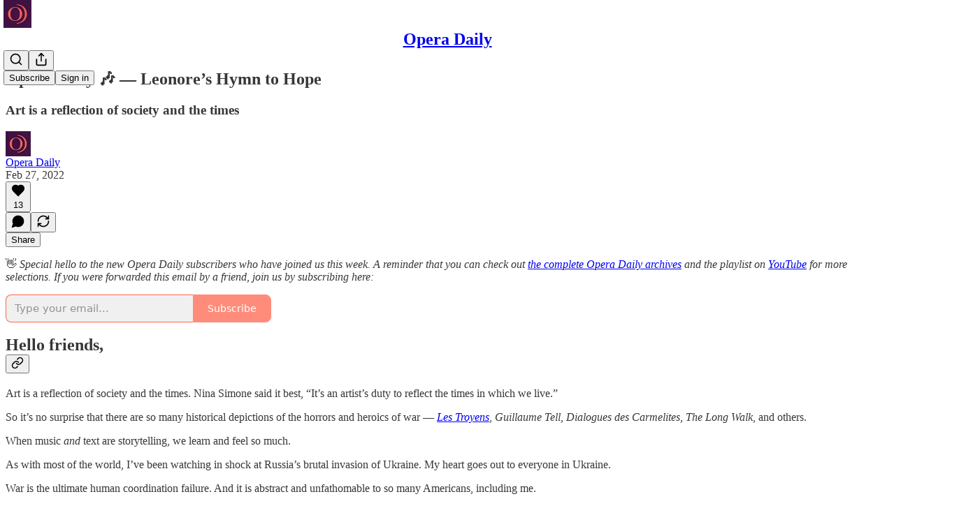

--- FILE ---
content_type: text/html; charset=utf-8
request_url: https://www.youtube-nocookie.com/embed/o2b3OZ95jlg?rel=0&autoplay=0&showinfo=0&enablejsapi=0
body_size: 47499
content:
<!DOCTYPE html><html lang="en" dir="ltr" data-cast-api-enabled="true"><head><meta name="viewport" content="width=device-width, initial-scale=1"><script nonce="9P__XobjLVNGbGDPoJy-eQ">if ('undefined' == typeof Symbol || 'undefined' == typeof Symbol.iterator) {delete Array.prototype.entries;}</script><style name="www-roboto" nonce="fHUagRBqpV6dKfitFk1IDA">@font-face{font-family:'Roboto';font-style:normal;font-weight:400;font-stretch:100%;src:url(//fonts.gstatic.com/s/roboto/v48/KFO7CnqEu92Fr1ME7kSn66aGLdTylUAMa3GUBHMdazTgWw.woff2)format('woff2');unicode-range:U+0460-052F,U+1C80-1C8A,U+20B4,U+2DE0-2DFF,U+A640-A69F,U+FE2E-FE2F;}@font-face{font-family:'Roboto';font-style:normal;font-weight:400;font-stretch:100%;src:url(//fonts.gstatic.com/s/roboto/v48/KFO7CnqEu92Fr1ME7kSn66aGLdTylUAMa3iUBHMdazTgWw.woff2)format('woff2');unicode-range:U+0301,U+0400-045F,U+0490-0491,U+04B0-04B1,U+2116;}@font-face{font-family:'Roboto';font-style:normal;font-weight:400;font-stretch:100%;src:url(//fonts.gstatic.com/s/roboto/v48/KFO7CnqEu92Fr1ME7kSn66aGLdTylUAMa3CUBHMdazTgWw.woff2)format('woff2');unicode-range:U+1F00-1FFF;}@font-face{font-family:'Roboto';font-style:normal;font-weight:400;font-stretch:100%;src:url(//fonts.gstatic.com/s/roboto/v48/KFO7CnqEu92Fr1ME7kSn66aGLdTylUAMa3-UBHMdazTgWw.woff2)format('woff2');unicode-range:U+0370-0377,U+037A-037F,U+0384-038A,U+038C,U+038E-03A1,U+03A3-03FF;}@font-face{font-family:'Roboto';font-style:normal;font-weight:400;font-stretch:100%;src:url(//fonts.gstatic.com/s/roboto/v48/KFO7CnqEu92Fr1ME7kSn66aGLdTylUAMawCUBHMdazTgWw.woff2)format('woff2');unicode-range:U+0302-0303,U+0305,U+0307-0308,U+0310,U+0312,U+0315,U+031A,U+0326-0327,U+032C,U+032F-0330,U+0332-0333,U+0338,U+033A,U+0346,U+034D,U+0391-03A1,U+03A3-03A9,U+03B1-03C9,U+03D1,U+03D5-03D6,U+03F0-03F1,U+03F4-03F5,U+2016-2017,U+2034-2038,U+203C,U+2040,U+2043,U+2047,U+2050,U+2057,U+205F,U+2070-2071,U+2074-208E,U+2090-209C,U+20D0-20DC,U+20E1,U+20E5-20EF,U+2100-2112,U+2114-2115,U+2117-2121,U+2123-214F,U+2190,U+2192,U+2194-21AE,U+21B0-21E5,U+21F1-21F2,U+21F4-2211,U+2213-2214,U+2216-22FF,U+2308-230B,U+2310,U+2319,U+231C-2321,U+2336-237A,U+237C,U+2395,U+239B-23B7,U+23D0,U+23DC-23E1,U+2474-2475,U+25AF,U+25B3,U+25B7,U+25BD,U+25C1,U+25CA,U+25CC,U+25FB,U+266D-266F,U+27C0-27FF,U+2900-2AFF,U+2B0E-2B11,U+2B30-2B4C,U+2BFE,U+3030,U+FF5B,U+FF5D,U+1D400-1D7FF,U+1EE00-1EEFF;}@font-face{font-family:'Roboto';font-style:normal;font-weight:400;font-stretch:100%;src:url(//fonts.gstatic.com/s/roboto/v48/KFO7CnqEu92Fr1ME7kSn66aGLdTylUAMaxKUBHMdazTgWw.woff2)format('woff2');unicode-range:U+0001-000C,U+000E-001F,U+007F-009F,U+20DD-20E0,U+20E2-20E4,U+2150-218F,U+2190,U+2192,U+2194-2199,U+21AF,U+21E6-21F0,U+21F3,U+2218-2219,U+2299,U+22C4-22C6,U+2300-243F,U+2440-244A,U+2460-24FF,U+25A0-27BF,U+2800-28FF,U+2921-2922,U+2981,U+29BF,U+29EB,U+2B00-2BFF,U+4DC0-4DFF,U+FFF9-FFFB,U+10140-1018E,U+10190-1019C,U+101A0,U+101D0-101FD,U+102E0-102FB,U+10E60-10E7E,U+1D2C0-1D2D3,U+1D2E0-1D37F,U+1F000-1F0FF,U+1F100-1F1AD,U+1F1E6-1F1FF,U+1F30D-1F30F,U+1F315,U+1F31C,U+1F31E,U+1F320-1F32C,U+1F336,U+1F378,U+1F37D,U+1F382,U+1F393-1F39F,U+1F3A7-1F3A8,U+1F3AC-1F3AF,U+1F3C2,U+1F3C4-1F3C6,U+1F3CA-1F3CE,U+1F3D4-1F3E0,U+1F3ED,U+1F3F1-1F3F3,U+1F3F5-1F3F7,U+1F408,U+1F415,U+1F41F,U+1F426,U+1F43F,U+1F441-1F442,U+1F444,U+1F446-1F449,U+1F44C-1F44E,U+1F453,U+1F46A,U+1F47D,U+1F4A3,U+1F4B0,U+1F4B3,U+1F4B9,U+1F4BB,U+1F4BF,U+1F4C8-1F4CB,U+1F4D6,U+1F4DA,U+1F4DF,U+1F4E3-1F4E6,U+1F4EA-1F4ED,U+1F4F7,U+1F4F9-1F4FB,U+1F4FD-1F4FE,U+1F503,U+1F507-1F50B,U+1F50D,U+1F512-1F513,U+1F53E-1F54A,U+1F54F-1F5FA,U+1F610,U+1F650-1F67F,U+1F687,U+1F68D,U+1F691,U+1F694,U+1F698,U+1F6AD,U+1F6B2,U+1F6B9-1F6BA,U+1F6BC,U+1F6C6-1F6CF,U+1F6D3-1F6D7,U+1F6E0-1F6EA,U+1F6F0-1F6F3,U+1F6F7-1F6FC,U+1F700-1F7FF,U+1F800-1F80B,U+1F810-1F847,U+1F850-1F859,U+1F860-1F887,U+1F890-1F8AD,U+1F8B0-1F8BB,U+1F8C0-1F8C1,U+1F900-1F90B,U+1F93B,U+1F946,U+1F984,U+1F996,U+1F9E9,U+1FA00-1FA6F,U+1FA70-1FA7C,U+1FA80-1FA89,U+1FA8F-1FAC6,U+1FACE-1FADC,U+1FADF-1FAE9,U+1FAF0-1FAF8,U+1FB00-1FBFF;}@font-face{font-family:'Roboto';font-style:normal;font-weight:400;font-stretch:100%;src:url(//fonts.gstatic.com/s/roboto/v48/KFO7CnqEu92Fr1ME7kSn66aGLdTylUAMa3OUBHMdazTgWw.woff2)format('woff2');unicode-range:U+0102-0103,U+0110-0111,U+0128-0129,U+0168-0169,U+01A0-01A1,U+01AF-01B0,U+0300-0301,U+0303-0304,U+0308-0309,U+0323,U+0329,U+1EA0-1EF9,U+20AB;}@font-face{font-family:'Roboto';font-style:normal;font-weight:400;font-stretch:100%;src:url(//fonts.gstatic.com/s/roboto/v48/KFO7CnqEu92Fr1ME7kSn66aGLdTylUAMa3KUBHMdazTgWw.woff2)format('woff2');unicode-range:U+0100-02BA,U+02BD-02C5,U+02C7-02CC,U+02CE-02D7,U+02DD-02FF,U+0304,U+0308,U+0329,U+1D00-1DBF,U+1E00-1E9F,U+1EF2-1EFF,U+2020,U+20A0-20AB,U+20AD-20C0,U+2113,U+2C60-2C7F,U+A720-A7FF;}@font-face{font-family:'Roboto';font-style:normal;font-weight:400;font-stretch:100%;src:url(//fonts.gstatic.com/s/roboto/v48/KFO7CnqEu92Fr1ME7kSn66aGLdTylUAMa3yUBHMdazQ.woff2)format('woff2');unicode-range:U+0000-00FF,U+0131,U+0152-0153,U+02BB-02BC,U+02C6,U+02DA,U+02DC,U+0304,U+0308,U+0329,U+2000-206F,U+20AC,U+2122,U+2191,U+2193,U+2212,U+2215,U+FEFF,U+FFFD;}@font-face{font-family:'Roboto';font-style:normal;font-weight:500;font-stretch:100%;src:url(//fonts.gstatic.com/s/roboto/v48/KFO7CnqEu92Fr1ME7kSn66aGLdTylUAMa3GUBHMdazTgWw.woff2)format('woff2');unicode-range:U+0460-052F,U+1C80-1C8A,U+20B4,U+2DE0-2DFF,U+A640-A69F,U+FE2E-FE2F;}@font-face{font-family:'Roboto';font-style:normal;font-weight:500;font-stretch:100%;src:url(//fonts.gstatic.com/s/roboto/v48/KFO7CnqEu92Fr1ME7kSn66aGLdTylUAMa3iUBHMdazTgWw.woff2)format('woff2');unicode-range:U+0301,U+0400-045F,U+0490-0491,U+04B0-04B1,U+2116;}@font-face{font-family:'Roboto';font-style:normal;font-weight:500;font-stretch:100%;src:url(//fonts.gstatic.com/s/roboto/v48/KFO7CnqEu92Fr1ME7kSn66aGLdTylUAMa3CUBHMdazTgWw.woff2)format('woff2');unicode-range:U+1F00-1FFF;}@font-face{font-family:'Roboto';font-style:normal;font-weight:500;font-stretch:100%;src:url(//fonts.gstatic.com/s/roboto/v48/KFO7CnqEu92Fr1ME7kSn66aGLdTylUAMa3-UBHMdazTgWw.woff2)format('woff2');unicode-range:U+0370-0377,U+037A-037F,U+0384-038A,U+038C,U+038E-03A1,U+03A3-03FF;}@font-face{font-family:'Roboto';font-style:normal;font-weight:500;font-stretch:100%;src:url(//fonts.gstatic.com/s/roboto/v48/KFO7CnqEu92Fr1ME7kSn66aGLdTylUAMawCUBHMdazTgWw.woff2)format('woff2');unicode-range:U+0302-0303,U+0305,U+0307-0308,U+0310,U+0312,U+0315,U+031A,U+0326-0327,U+032C,U+032F-0330,U+0332-0333,U+0338,U+033A,U+0346,U+034D,U+0391-03A1,U+03A3-03A9,U+03B1-03C9,U+03D1,U+03D5-03D6,U+03F0-03F1,U+03F4-03F5,U+2016-2017,U+2034-2038,U+203C,U+2040,U+2043,U+2047,U+2050,U+2057,U+205F,U+2070-2071,U+2074-208E,U+2090-209C,U+20D0-20DC,U+20E1,U+20E5-20EF,U+2100-2112,U+2114-2115,U+2117-2121,U+2123-214F,U+2190,U+2192,U+2194-21AE,U+21B0-21E5,U+21F1-21F2,U+21F4-2211,U+2213-2214,U+2216-22FF,U+2308-230B,U+2310,U+2319,U+231C-2321,U+2336-237A,U+237C,U+2395,U+239B-23B7,U+23D0,U+23DC-23E1,U+2474-2475,U+25AF,U+25B3,U+25B7,U+25BD,U+25C1,U+25CA,U+25CC,U+25FB,U+266D-266F,U+27C0-27FF,U+2900-2AFF,U+2B0E-2B11,U+2B30-2B4C,U+2BFE,U+3030,U+FF5B,U+FF5D,U+1D400-1D7FF,U+1EE00-1EEFF;}@font-face{font-family:'Roboto';font-style:normal;font-weight:500;font-stretch:100%;src:url(//fonts.gstatic.com/s/roboto/v48/KFO7CnqEu92Fr1ME7kSn66aGLdTylUAMaxKUBHMdazTgWw.woff2)format('woff2');unicode-range:U+0001-000C,U+000E-001F,U+007F-009F,U+20DD-20E0,U+20E2-20E4,U+2150-218F,U+2190,U+2192,U+2194-2199,U+21AF,U+21E6-21F0,U+21F3,U+2218-2219,U+2299,U+22C4-22C6,U+2300-243F,U+2440-244A,U+2460-24FF,U+25A0-27BF,U+2800-28FF,U+2921-2922,U+2981,U+29BF,U+29EB,U+2B00-2BFF,U+4DC0-4DFF,U+FFF9-FFFB,U+10140-1018E,U+10190-1019C,U+101A0,U+101D0-101FD,U+102E0-102FB,U+10E60-10E7E,U+1D2C0-1D2D3,U+1D2E0-1D37F,U+1F000-1F0FF,U+1F100-1F1AD,U+1F1E6-1F1FF,U+1F30D-1F30F,U+1F315,U+1F31C,U+1F31E,U+1F320-1F32C,U+1F336,U+1F378,U+1F37D,U+1F382,U+1F393-1F39F,U+1F3A7-1F3A8,U+1F3AC-1F3AF,U+1F3C2,U+1F3C4-1F3C6,U+1F3CA-1F3CE,U+1F3D4-1F3E0,U+1F3ED,U+1F3F1-1F3F3,U+1F3F5-1F3F7,U+1F408,U+1F415,U+1F41F,U+1F426,U+1F43F,U+1F441-1F442,U+1F444,U+1F446-1F449,U+1F44C-1F44E,U+1F453,U+1F46A,U+1F47D,U+1F4A3,U+1F4B0,U+1F4B3,U+1F4B9,U+1F4BB,U+1F4BF,U+1F4C8-1F4CB,U+1F4D6,U+1F4DA,U+1F4DF,U+1F4E3-1F4E6,U+1F4EA-1F4ED,U+1F4F7,U+1F4F9-1F4FB,U+1F4FD-1F4FE,U+1F503,U+1F507-1F50B,U+1F50D,U+1F512-1F513,U+1F53E-1F54A,U+1F54F-1F5FA,U+1F610,U+1F650-1F67F,U+1F687,U+1F68D,U+1F691,U+1F694,U+1F698,U+1F6AD,U+1F6B2,U+1F6B9-1F6BA,U+1F6BC,U+1F6C6-1F6CF,U+1F6D3-1F6D7,U+1F6E0-1F6EA,U+1F6F0-1F6F3,U+1F6F7-1F6FC,U+1F700-1F7FF,U+1F800-1F80B,U+1F810-1F847,U+1F850-1F859,U+1F860-1F887,U+1F890-1F8AD,U+1F8B0-1F8BB,U+1F8C0-1F8C1,U+1F900-1F90B,U+1F93B,U+1F946,U+1F984,U+1F996,U+1F9E9,U+1FA00-1FA6F,U+1FA70-1FA7C,U+1FA80-1FA89,U+1FA8F-1FAC6,U+1FACE-1FADC,U+1FADF-1FAE9,U+1FAF0-1FAF8,U+1FB00-1FBFF;}@font-face{font-family:'Roboto';font-style:normal;font-weight:500;font-stretch:100%;src:url(//fonts.gstatic.com/s/roboto/v48/KFO7CnqEu92Fr1ME7kSn66aGLdTylUAMa3OUBHMdazTgWw.woff2)format('woff2');unicode-range:U+0102-0103,U+0110-0111,U+0128-0129,U+0168-0169,U+01A0-01A1,U+01AF-01B0,U+0300-0301,U+0303-0304,U+0308-0309,U+0323,U+0329,U+1EA0-1EF9,U+20AB;}@font-face{font-family:'Roboto';font-style:normal;font-weight:500;font-stretch:100%;src:url(//fonts.gstatic.com/s/roboto/v48/KFO7CnqEu92Fr1ME7kSn66aGLdTylUAMa3KUBHMdazTgWw.woff2)format('woff2');unicode-range:U+0100-02BA,U+02BD-02C5,U+02C7-02CC,U+02CE-02D7,U+02DD-02FF,U+0304,U+0308,U+0329,U+1D00-1DBF,U+1E00-1E9F,U+1EF2-1EFF,U+2020,U+20A0-20AB,U+20AD-20C0,U+2113,U+2C60-2C7F,U+A720-A7FF;}@font-face{font-family:'Roboto';font-style:normal;font-weight:500;font-stretch:100%;src:url(//fonts.gstatic.com/s/roboto/v48/KFO7CnqEu92Fr1ME7kSn66aGLdTylUAMa3yUBHMdazQ.woff2)format('woff2');unicode-range:U+0000-00FF,U+0131,U+0152-0153,U+02BB-02BC,U+02C6,U+02DA,U+02DC,U+0304,U+0308,U+0329,U+2000-206F,U+20AC,U+2122,U+2191,U+2193,U+2212,U+2215,U+FEFF,U+FFFD;}</style><script name="www-roboto" nonce="9P__XobjLVNGbGDPoJy-eQ">if (document.fonts && document.fonts.load) {document.fonts.load("400 10pt Roboto", "E"); document.fonts.load("500 10pt Roboto", "E");}</script><link rel="stylesheet" href="/s/player/c1c87fb0/www-player.css" name="www-player" nonce="fHUagRBqpV6dKfitFk1IDA"><style nonce="fHUagRBqpV6dKfitFk1IDA">html {overflow: hidden;}body {font: 12px Roboto, Arial, sans-serif; background-color: #000; color: #fff; height: 100%; width: 100%; overflow: hidden; position: absolute; margin: 0; padding: 0;}#player {width: 100%; height: 100%;}h1 {text-align: center; color: #fff;}h3 {margin-top: 6px; margin-bottom: 3px;}.player-unavailable {position: absolute; top: 0; left: 0; right: 0; bottom: 0; padding: 25px; font-size: 13px; background: url(/img/meh7.png) 50% 65% no-repeat;}.player-unavailable .message {text-align: left; margin: 0 -5px 15px; padding: 0 5px 14px; border-bottom: 1px solid #888; font-size: 19px; font-weight: normal;}.player-unavailable a {color: #167ac6; text-decoration: none;}</style><script nonce="9P__XobjLVNGbGDPoJy-eQ">var ytcsi={gt:function(n){n=(n||"")+"data_";return ytcsi[n]||(ytcsi[n]={tick:{},info:{},gel:{preLoggedGelInfos:[]}})},now:window.performance&&window.performance.timing&&window.performance.now&&window.performance.timing.navigationStart?function(){return window.performance.timing.navigationStart+window.performance.now()}:function(){return(new Date).getTime()},tick:function(l,t,n){var ticks=ytcsi.gt(n).tick;var v=t||ytcsi.now();if(ticks[l]){ticks["_"+l]=ticks["_"+l]||[ticks[l]];ticks["_"+l].push(v)}ticks[l]=
v},info:function(k,v,n){ytcsi.gt(n).info[k]=v},infoGel:function(p,n){ytcsi.gt(n).gel.preLoggedGelInfos.push(p)},setStart:function(t,n){ytcsi.tick("_start",t,n)}};
(function(w,d){function isGecko(){if(!w.navigator)return false;try{if(w.navigator.userAgentData&&w.navigator.userAgentData.brands&&w.navigator.userAgentData.brands.length){var brands=w.navigator.userAgentData.brands;var i=0;for(;i<brands.length;i++)if(brands[i]&&brands[i].brand==="Firefox")return true;return false}}catch(e){setTimeout(function(){throw e;})}if(!w.navigator.userAgent)return false;var ua=w.navigator.userAgent;return ua.indexOf("Gecko")>0&&ua.toLowerCase().indexOf("webkit")<0&&ua.indexOf("Edge")<
0&&ua.indexOf("Trident")<0&&ua.indexOf("MSIE")<0}ytcsi.setStart(w.performance?w.performance.timing.responseStart:null);var isPrerender=(d.visibilityState||d.webkitVisibilityState)=="prerender";var vName=!d.visibilityState&&d.webkitVisibilityState?"webkitvisibilitychange":"visibilitychange";if(isPrerender){var startTick=function(){ytcsi.setStart();d.removeEventListener(vName,startTick)};d.addEventListener(vName,startTick,false)}if(d.addEventListener)d.addEventListener(vName,function(){ytcsi.tick("vc")},
false);if(isGecko()){var isHidden=(d.visibilityState||d.webkitVisibilityState)=="hidden";if(isHidden)ytcsi.tick("vc")}var slt=function(el,t){setTimeout(function(){var n=ytcsi.now();el.loadTime=n;if(el.slt)el.slt()},t)};w.__ytRIL=function(el){if(!el.getAttribute("data-thumb"))if(w.requestAnimationFrame)w.requestAnimationFrame(function(){slt(el,0)});else slt(el,16)}})(window,document);
</script><script nonce="9P__XobjLVNGbGDPoJy-eQ">var ytcfg={d:function(){return window.yt&&yt.config_||ytcfg.data_||(ytcfg.data_={})},get:function(k,o){return k in ytcfg.d()?ytcfg.d()[k]:o},set:function(){var a=arguments;if(a.length>1)ytcfg.d()[a[0]]=a[1];else{var k;for(k in a[0])ytcfg.d()[k]=a[0][k]}}};
ytcfg.set({"CLIENT_CANARY_STATE":"none","DEVICE":"cbr\u003dChrome\u0026cbrand\u003dapple\u0026cbrver\u003d131.0.0.0\u0026ceng\u003dWebKit\u0026cengver\u003d537.36\u0026cos\u003dMacintosh\u0026cosver\u003d10_15_7\u0026cplatform\u003dDESKTOP","EVENT_ID":"VQRwadf8A-6H6rUPx5PQqQM","EXPERIMENT_FLAGS":{"ab_det_apb_b":true,"ab_det_apm":true,"ab_det_el_h":true,"ab_det_em_inj":true,"ab_l_sig_st":true,"ab_l_sig_st_e":true,"action_companion_center_align_description":true,"allow_skip_networkless":true,"always_send_and_write":true,"att_web_record_metrics":true,"attmusi":true,"c3_enable_button_impression_logging":true,"c3_watch_page_component":true,"cancel_pending_navs":true,"clean_up_manual_attribution_header":true,"config_age_report_killswitch":true,"cow_optimize_idom_compat":true,"csi_config_handling_infra":true,"csi_on_gel":true,"delhi_mweb_colorful_sd":true,"delhi_mweb_colorful_sd_v2":true,"deprecate_csi_has_info":true,"deprecate_pair_servlet_enabled":true,"desktop_sparkles_light_cta_button":true,"disable_cached_masthead_data":true,"disable_child_node_auto_formatted_strings":true,"disable_enf_isd":true,"disable_log_to_visitor_layer":true,"disable_pacf_logging_for_memory_limited_tv":true,"embeds_enable_eid_enforcement_for_youtube":true,"embeds_enable_info_panel_dismissal":true,"embeds_enable_pfp_always_unbranded":true,"embeds_muted_autoplay_sound_fix":true,"embeds_serve_es6_client":true,"embeds_web_nwl_disable_nocookie":true,"embeds_web_updated_shorts_definition_fix":true,"enable_active_view_display_ad_renderer_web_home":true,"enable_ad_disclosure_banner_a11y_fix":true,"enable_chips_shelf_view_model_fully_reactive":true,"enable_client_creator_goal_ticker_bar_revamp":true,"enable_client_only_wiz_direct_reactions":true,"enable_client_sli_logging":true,"enable_client_streamz_web":true,"enable_client_ve_spec":true,"enable_cloud_save_error_popup_after_retry":true,"enable_cookie_reissue_iframe":true,"enable_dai_sdf_h5_preroll":true,"enable_datasync_id_header_in_web_vss_pings":true,"enable_default_mono_cta_migration_web_client":true,"enable_dma_post_enforcement":true,"enable_docked_chat_messages":true,"enable_entity_store_from_dependency_injection":true,"enable_inline_muted_playback_on_web_search":true,"enable_inline_muted_playback_on_web_search_for_vdc":true,"enable_inline_muted_playback_on_web_search_for_vdcb":true,"enable_is_extended_monitoring":true,"enable_is_mini_app_page_active_bugfix":true,"enable_live_overlay_feed_in_live_chat":true,"enable_logging_first_user_action_after_game_ready":true,"enable_ltc_param_fetch_from_innertube":true,"enable_masthead_mweb_padding_fix":true,"enable_menu_renderer_button_in_mweb_hclr":true,"enable_mini_app_command_handler_mweb_fix":true,"enable_mini_app_iframe_loaded_logging":true,"enable_mini_guide_downloads_item":true,"enable_mixed_direction_formatted_strings":true,"enable_mweb_livestream_ui_update":true,"enable_mweb_new_caption_language_picker":true,"enable_names_handles_account_switcher":true,"enable_network_request_logging_on_game_events":true,"enable_new_paid_product_placement":true,"enable_obtaining_ppn_query_param":true,"enable_open_in_new_tab_icon_for_short_dr_for_desktop_search":true,"enable_open_yt_content":true,"enable_origin_query_parameter_bugfix":true,"enable_pause_ads_on_ytv_html5":true,"enable_payments_purchase_manager":true,"enable_pdp_icon_prefetch":true,"enable_pl_r_si_fa":true,"enable_place_pivot_url":true,"enable_playable_a11y_label_with_badge_text":true,"enable_pv_screen_modern_text":true,"enable_removing_navbar_title_on_hashtag_page_mweb":true,"enable_resetting_scroll_position_on_flow_change":true,"enable_rta_manager":true,"enable_sdf_companion_h5":true,"enable_sdf_dai_h5_midroll":true,"enable_sdf_h5_endemic_mid_post_roll":true,"enable_sdf_on_h5_unplugged_vod_midroll":true,"enable_sdf_shorts_player_bytes_h5":true,"enable_sdk_performance_network_logging":true,"enable_sending_unwrapped_game_audio_as_serialized_metadata":true,"enable_sfv_effect_pivot_url":true,"enable_shorts_new_carousel":true,"enable_skip_ad_guidance_prompt":true,"enable_skippable_ads_for_unplugged_ad_pod":true,"enable_smearing_expansion_dai":true,"enable_third_party_info":true,"enable_time_out_messages":true,"enable_timeline_view_modern_transcript_fe":true,"enable_video_display_compact_button_group_for_desktop_search":true,"enable_watch_next_pause_autoplay_lact":true,"enable_web_home_top_landscape_image_layout_level_click":true,"enable_web_tiered_gel":true,"enable_window_constrained_buy_flow_dialog":true,"enable_wiz_queue_effect_and_on_init_initial_runs":true,"enable_ypc_spinners":true,"enable_yt_ata_iframe_authuser":true,"export_networkless_options":true,"export_player_version_to_ytconfig":true,"fill_single_video_with_notify_to_lasr":true,"fix_ad_miniplayer_controls_rendering":true,"fix_ads_tracking_for_swf_config_deprecation_mweb":true,"h5_companion_enable_adcpn_macro_substitution_for_click_pings":true,"h5_inplayer_enable_adcpn_macro_substitution_for_click_pings":true,"h5_reset_cache_and_filter_before_update_masthead":true,"hide_channel_creation_title_for_mweb":true,"high_ccv_client_side_caching_h5":true,"html5_log_trigger_events_with_debug_data":true,"html5_ssdai_enable_media_end_cue_range":true,"il_attach_cache_limit":true,"il_use_view_model_logging_context":true,"is_browser_support_for_webcam_streaming":true,"json_condensed_response":true,"kev_adb_pg":true,"kevlar_gel_error_routing":true,"kevlar_watch_cinematics":true,"live_chat_enable_controller_extraction":true,"live_chat_enable_rta_manager":true,"live_chat_increased_min_height":true,"log_click_with_layer_from_element_in_command_handler":true,"log_errors_through_nwl_on_retry":true,"mdx_enable_privacy_disclosure_ui":true,"mdx_load_cast_api_bootstrap_script":true,"medium_progress_bar_modification":true,"migrate_remaining_web_ad_badges_to_innertube":true,"mobile_account_menu_refresh":true,"mweb_a11y_enable_player_controls_invisible_toggle":true,"mweb_account_linking_noapp":true,"mweb_after_render_to_scheduler":true,"mweb_allow_modern_search_suggest_behavior":true,"mweb_animated_actions":true,"mweb_app_upsell_button_direct_to_app":true,"mweb_big_progress_bar":true,"mweb_c3_disable_carve_out":true,"mweb_c3_disable_carve_out_keep_external_links":true,"mweb_c3_enable_adaptive_signals":true,"mweb_c3_endscreen":true,"mweb_c3_endscreen_v2":true,"mweb_c3_library_page_enable_recent_shelf":true,"mweb_c3_remove_web_navigation_endpoint_data":true,"mweb_c3_use_canonical_from_player_response":true,"mweb_cinematic_watch":true,"mweb_command_handler":true,"mweb_delay_watch_initial_data":true,"mweb_disable_searchbar_scroll":true,"mweb_enable_fine_scrubbing_for_recs":true,"mweb_enable_keto_batch_player_fullscreen":true,"mweb_enable_keto_batch_player_progress_bar":true,"mweb_enable_keto_batch_player_tooltips":true,"mweb_enable_lockup_view_model_for_ucp":true,"mweb_enable_more_drawer":true,"mweb_enable_optional_fullscreen_landscape_locking":true,"mweb_enable_overlay_touch_manager":true,"mweb_enable_premium_carve_out_fix":true,"mweb_enable_refresh_detection":true,"mweb_enable_search_imp":true,"mweb_enable_sequence_signal":true,"mweb_enable_shorts_pivot_button":true,"mweb_enable_shorts_video_preload":true,"mweb_enable_skippables_on_jio_phone":true,"mweb_enable_storyboards":true,"mweb_enable_two_line_title_on_shorts":true,"mweb_enable_varispeed_controller":true,"mweb_enable_warm_channel_requests":true,"mweb_enable_watch_feed_infinite_scroll":true,"mweb_enable_wrapped_unplugged_pause_membership_dialog_renderer":true,"mweb_filter_video_format_in_webfe":true,"mweb_fix_livestream_seeking":true,"mweb_fix_monitor_visibility_after_render":true,"mweb_fix_section_list_continuation_item_renderers":true,"mweb_force_ios_fallback_to_native_control":true,"mweb_fp_auto_fullscreen":true,"mweb_fullscreen_controls":true,"mweb_fullscreen_controls_action_buttons":true,"mweb_fullscreen_watch_system":true,"mweb_home_reactive_shorts":true,"mweb_innertube_search_command":true,"mweb_kaios_enable_autoplay_switch_view_model":true,"mweb_lang_in_html":true,"mweb_like_button_synced_with_entities":true,"mweb_logo_use_home_page_ve":true,"mweb_module_decoration":true,"mweb_native_control_in_faux_fullscreen_shared":true,"mweb_panel_container_inert":true,"mweb_player_control_on_hover":true,"mweb_player_delhi_dtts":true,"mweb_player_settings_use_bottom_sheet":true,"mweb_player_show_previous_next_buttons_in_playlist":true,"mweb_player_skip_no_op_state_changes":true,"mweb_player_user_select_none":true,"mweb_playlist_engagement_panel":true,"mweb_progress_bar_seek_on_mouse_click":true,"mweb_pull_2_full":true,"mweb_pull_2_full_enable_touch_handlers":true,"mweb_schedule_warm_watch_response":true,"mweb_searchbox_legacy_navigation":true,"mweb_see_fewer_shorts":true,"mweb_sheets_ui_refresh":true,"mweb_shorts_comments_panel_id_change":true,"mweb_shorts_early_continuation":true,"mweb_show_ios_smart_banner":true,"mweb_use_server_url_on_startup":true,"mweb_watch_captions_enable_auto_translate":true,"mweb_watch_captions_set_default_size":true,"mweb_watch_stop_scheduler_on_player_response":true,"mweb_watchfeed_big_thumbnails":true,"mweb_yt_searchbox":true,"networkless_logging":true,"no_client_ve_attach_unless_shown":true,"nwl_send_from_memory_when_online":true,"pageid_as_header_web":true,"playback_settings_use_switch_menu":true,"player_controls_autonav_fix":true,"player_controls_skip_double_signal_update":true,"polymer_bad_build_labels":true,"polymer_verifiy_app_state":true,"qoe_send_and_write":true,"remove_chevron_from_ad_disclosure_banner_h5":true,"remove_masthead_channel_banner_on_refresh":true,"remove_slot_id_exited_trigger_for_dai_in_player_slot_expire":true,"replace_client_url_parsing_with_server_signal":true,"service_worker_enabled":true,"service_worker_push_enabled":true,"service_worker_push_home_page_prompt":true,"service_worker_push_watch_page_prompt":true,"shell_load_gcf":true,"shorten_initial_gel_batch_timeout":true,"should_use_yt_voice_endpoint_in_kaios":true,"skip_invalid_ytcsi_ticks":true,"skip_setting_info_in_csi_data_object":true,"smarter_ve_dedupping":true,"speedmaster_no_seek":true,"start_client_gcf_mweb":true,"stop_handling_click_for_non_rendering_overlay_layout":true,"suppress_error_204_logging":true,"synced_panel_scrolling_controller":true,"use_event_time_ms_header":true,"use_fifo_for_networkless":true,"use_player_abuse_bg_library":true,"use_request_time_ms_header":true,"use_session_based_sampling":true,"use_thumbnail_overlay_time_status_renderer_for_live_badge":true,"use_ts_visibilitylogger":true,"vss_final_ping_send_and_write":true,"vss_playback_use_send_and_write":true,"web_adaptive_repeat_ase":true,"web_always_load_chat_support":true,"web_animated_like":true,"web_api_url":true,"web_autonav_allow_off_by_default":true,"web_button_vm_refactor_disabled":true,"web_c3_log_app_init_finish":true,"web_component_wrapper_track_owner":true,"web_csi_action_sampling_enabled":true,"web_dedupe_ve_grafting":true,"web_disable_backdrop_filter":true,"web_enable_ab_rsp_cl":true,"web_enable_course_icon_update":true,"web_enable_error_204":true,"web_enable_horizontal_video_attributes_section":true,"web_fix_segmented_like_dislike_undefined":true,"web_gcf_hashes_innertube":true,"web_gel_timeout_cap":true,"web_metadata_carousel_elref_bugfix":true,"web_parent_target_for_sheets":true,"web_persist_server_autonav_state_on_client":true,"web_playback_associated_log_ctt":true,"web_playback_associated_ve":true,"web_prefetch_preload_video":true,"web_progress_bar_draggable":true,"web_resizable_advertiser_banner_on_masthead_safari_fix":true,"web_scheduler_auto_init":true,"web_shorts_just_watched_on_channel_and_pivot_study":true,"web_shorts_just_watched_overlay":true,"web_shorts_pivot_button_view_model_reactive":true,"web_update_panel_visibility_logging_fix":true,"web_video_attribute_view_model_a11y_fix":true,"web_watch_controls_state_signals":true,"web_wiz_attributed_string":true,"web_yt_config_context":true,"webfe_mweb_watch_microdata":true,"webfe_watch_shorts_canonical_url_fix":true,"webpo_exit_on_net_err":true,"wiz_diff_overwritable":true,"wiz_memoize_stamper_items":true,"woffle_used_state_report":true,"wpo_gel_strz":true,"ytcp_paper_tooltip_use_scoped_owner_root":true,"ytidb_clear_embedded_player":true,"H5_async_logging_delay_ms":30000.0,"attention_logging_scroll_throttle":500.0,"autoplay_pause_by_lact_sampling_fraction":0.0,"cinematic_watch_effect_opacity":0.4,"log_window_onerror_fraction":0.1,"speedmaster_playback_rate":2.0,"tv_pacf_logging_sample_rate":0.01,"web_attention_logging_scroll_throttle":500.0,"web_load_prediction_threshold":0.1,"web_navigation_prediction_threshold":0.1,"web_pbj_log_warning_rate":0.0,"web_system_health_fraction":0.01,"ytidb_transaction_ended_event_rate_limit":0.02,"active_time_update_interval_ms":10000,"att_init_delay":500,"autoplay_pause_by_lact_sec":0,"botguard_async_snapshot_timeout_ms":3000,"check_navigator_accuracy_timeout_ms":0,"cinematic_watch_css_filter_blur_strength":40,"cinematic_watch_fade_out_duration":500,"close_webview_delay_ms":100,"cloud_save_game_data_rate_limit_ms":3000,"compression_disable_point":10,"custom_active_view_tos_timeout_ms":3600000,"embeds_widget_poll_interval_ms":0,"gel_min_batch_size":3,"gel_queue_timeout_max_ms":60000,"get_async_timeout_ms":60000,"hide_cta_for_home_web_video_ads_animate_in_time":2,"html5_byterate_soft_cap":0,"initial_gel_batch_timeout":2000,"max_body_size_to_compress":500000,"max_prefetch_window_sec_for_livestream_optimization":10,"min_prefetch_offset_sec_for_livestream_optimization":20,"mini_app_container_iframe_src_update_delay_ms":0,"multiple_preview_news_duration_time":11000,"mweb_c3_toast_duration_ms":5000,"mweb_deep_link_fallback_timeout_ms":10000,"mweb_delay_response_received_actions":100,"mweb_fp_dpad_rate_limit_ms":0,"mweb_fp_dpad_watch_title_clamp_lines":0,"mweb_history_manager_cache_size":100,"mweb_ios_fullscreen_playback_transition_delay_ms":500,"mweb_ios_fullscreen_system_pause_epilson_ms":0,"mweb_override_response_store_expiration_ms":0,"mweb_shorts_early_continuation_trigger_threshold":4,"mweb_w2w_max_age_seconds":0,"mweb_watch_captions_default_size":2,"neon_dark_launch_gradient_count":0,"network_polling_interval":30000,"play_click_interval_ms":30000,"play_ping_interval_ms":10000,"prefetch_comments_ms_after_video":0,"send_config_hash_timer":0,"service_worker_push_logged_out_prompt_watches":-1,"service_worker_push_prompt_cap":-1,"service_worker_push_prompt_delay_microseconds":3888000000000,"show_mini_app_ad_frequency_cap_ms":300000,"slow_compressions_before_abandon_count":4,"speedmaster_cancellation_movement_dp":10,"speedmaster_touch_activation_ms":500,"web_attention_logging_throttle":500,"web_foreground_heartbeat_interval_ms":28000,"web_gel_debounce_ms":10000,"web_logging_max_batch":100,"web_max_tracing_events":50,"web_tracing_session_replay":0,"wil_icon_max_concurrent_fetches":9999,"ytidb_remake_db_retries":3,"ytidb_reopen_db_retries":3,"WebClientReleaseProcessCritical__youtube_embeds_client_version_override":"","WebClientReleaseProcessCritical__youtube_embeds_web_client_version_override":"","WebClientReleaseProcessCritical__youtube_mweb_client_version_override":"","debug_forced_internalcountrycode":"","embeds_web_synth_ch_headers_banned_urls_regex":"","enable_web_media_service":"DISABLED","il_payload_scraping":"","live_chat_unicode_emoji_json_url":"https://www.gstatic.com/youtube/img/emojis/emojis-svg-9.json","mweb_deep_link_feature_tag_suffix":"11268432","mweb_enable_shorts_innertube_player_prefetch_trigger":"NONE","mweb_fp_dpad":"home,search,browse,channel,create_channel,experiments,settings,trending,oops,404,paid_memberships,sponsorship,premium,shorts","mweb_fp_dpad_linear_navigation":"","mweb_fp_dpad_linear_navigation_visitor":"","mweb_fp_dpad_visitor":"","mweb_preload_video_by_player_vars":"","mweb_sign_in_button_style":"STYLE_SUGGESTIVE_AVATAR","place_pivot_triggering_container_alternate":"","place_pivot_triggering_counterfactual_container_alternate":"","search_ui_mweb_searchbar_restyle":"DEFAULT","service_worker_push_force_notification_prompt_tag":"1","service_worker_scope":"/","suggest_exp_str":"","web_client_version_override":"","kevlar_command_handler_command_banlist":[],"mini_app_ids_without_game_ready":["UgkxHHtsak1SC8mRGHMZewc4HzeAY3yhPPmJ","Ugkx7OgzFqE6z_5Mtf4YsotGfQNII1DF_RBm"],"web_op_signal_type_banlist":[],"web_tracing_enabled_spans":["event","command"]},"GAPI_HINT_PARAMS":"m;/_/scs/abc-static/_/js/k\u003dgapi.gapi.en.FZb77tO2YW4.O/d\u003d1/rs\u003dAHpOoo8lqavmo6ayfVxZovyDiP6g3TOVSQ/m\u003d__features__","GAPI_HOST":"https://apis.google.com","GAPI_LOCALE":"en_US","GL":"US","HL":"en","HTML_DIR":"ltr","HTML_LANG":"en","INNERTUBE_API_KEY":"AIzaSyAO_FJ2SlqU8Q4STEHLGCilw_Y9_11qcW8","INNERTUBE_API_VERSION":"v1","INNERTUBE_CLIENT_NAME":"WEB_EMBEDDED_PLAYER","INNERTUBE_CLIENT_VERSION":"1.20260116.01.00","INNERTUBE_CONTEXT":{"client":{"hl":"en","gl":"US","remoteHost":"18.218.3.115","deviceMake":"Apple","deviceModel":"","visitorData":"[base64]%3D%3D","userAgent":"Mozilla/5.0 (Macintosh; Intel Mac OS X 10_15_7) AppleWebKit/537.36 (KHTML, like Gecko) Chrome/131.0.0.0 Safari/537.36; ClaudeBot/1.0; +claudebot@anthropic.com),gzip(gfe)","clientName":"WEB_EMBEDDED_PLAYER","clientVersion":"1.20260116.01.00","osName":"Macintosh","osVersion":"10_15_7","originalUrl":"https://www.youtube-nocookie.com/embed/o2b3OZ95jlg?rel\u003d0\u0026autoplay\u003d0\u0026showinfo\u003d0\u0026enablejsapi\u003d0","platform":"DESKTOP","clientFormFactor":"UNKNOWN_FORM_FACTOR","configInfo":{"appInstallData":"[base64]%3D%3D"},"browserName":"Chrome","browserVersion":"131.0.0.0","acceptHeader":"text/html,application/xhtml+xml,application/xml;q\u003d0.9,image/webp,image/apng,*/*;q\u003d0.8,application/signed-exchange;v\u003db3;q\u003d0.9","deviceExperimentId":"ChxOelU1TnpVM056TXpOVGsxTVRZd09USTBPUT09ENWIwMsGGNWIwMsG","rolloutToken":"CLLMzrfFkvDqZRCUguzwl5uSAxiUguzwl5uSAw%3D%3D"},"user":{"lockedSafetyMode":false},"request":{"useSsl":true},"clickTracking":{"clickTrackingParams":"IhMIl/vr8JebkgMV7oO6AB3HCTQ1"},"thirdParty":{"embeddedPlayerContext":{"embeddedPlayerEncryptedContext":"AD5ZzFQAxNW0FPnB2ucHn_P2LOM8F0xqF3yuEwetnbBwDh_Mtu4QKJ5m54A-vLFyKTlrgccSyFnUyanjg4Nuca9g5cehVmwolYDQG0dSD_surFZzZtVNjlu_HXMKT1BLyMfhkacMIB3INaFQ0to0MweVq9Bn8uwySj7OIqc3OLZM6QTHfBzkxzY","ancestorOriginsSupported":false}}},"INNERTUBE_CONTEXT_CLIENT_NAME":56,"INNERTUBE_CONTEXT_CLIENT_VERSION":"1.20260116.01.00","INNERTUBE_CONTEXT_GL":"US","INNERTUBE_CONTEXT_HL":"en","LATEST_ECATCHER_SERVICE_TRACKING_PARAMS":{"client.name":"WEB_EMBEDDED_PLAYER","client.jsfeat":"2021"},"LOGGED_IN":false,"PAGE_BUILD_LABEL":"youtube.embeds.web_20260116_01_RC00","PAGE_CL":856990104,"SERVER_NAME":"WebFE","VISITOR_DATA":"[base64]%3D%3D","WEB_PLAYER_CONTEXT_CONFIGS":{"WEB_PLAYER_CONTEXT_CONFIG_ID_EMBEDDED_PLAYER":{"rootElementId":"movie_player","jsUrl":"/s/player/c1c87fb0/player_ias.vflset/en_US/base.js","cssUrl":"/s/player/c1c87fb0/www-player.css","contextId":"WEB_PLAYER_CONTEXT_CONFIG_ID_EMBEDDED_PLAYER","eventLabel":"embedded","contentRegion":"US","hl":"en_US","hostLanguage":"en","innertubeApiKey":"AIzaSyAO_FJ2SlqU8Q4STEHLGCilw_Y9_11qcW8","innertubeApiVersion":"v1","innertubeContextClientVersion":"1.20260116.01.00","disableRelatedVideos":true,"device":{"brand":"apple","model":"","browser":"Chrome","browserVersion":"131.0.0.0","os":"Macintosh","osVersion":"10_15_7","platform":"DESKTOP","interfaceName":"WEB_EMBEDDED_PLAYER","interfaceVersion":"1.20260116.01.00"},"serializedExperimentIds":"24004644,51010235,51063643,51098299,51204329,51222973,51340662,51349914,51353393,51366423,51389629,51404808,51404810,51425031,51484222,51490331,51500051,51505436,51526267,51530495,51534669,51560386,51564352,51565115,51566373,51578633,51583567,51583821,51585555,51586118,51605258,51605395,51609830,51611457,51615067,51620866,51621065,51622844,51624035,51626155,51632249,51635955,51637029,51638932,51648336,51656217,51666465,51666850,51672162,51681662,51683502,51684302,51684307,51690474,51691589,51693511,51696107,51696619,51697032,51700777,51704637,51705183,51709243,51711227,51711298,51712601,51713237,51714463,51717474,51719410,51719627,51720283,51729217,51735449,51738919,51741220,51742828,51742876,51743155,51744562,51747064","serializedExperimentFlags":"H5_async_logging_delay_ms\u003d30000.0\u0026PlayerWeb__h5_enable_advisory_rating_restrictions\u003dtrue\u0026a11y_h5_associate_survey_question\u003dtrue\u0026ab_det_apb_b\u003dtrue\u0026ab_det_apm\u003dtrue\u0026ab_det_el_h\u003dtrue\u0026ab_det_em_inj\u003dtrue\u0026ab_l_sig_st\u003dtrue\u0026ab_l_sig_st_e\u003dtrue\u0026action_companion_center_align_description\u003dtrue\u0026ad_pod_disable_companion_persist_ads_quality\u003dtrue\u0026add_stmp_logs_for_voice_boost\u003dtrue\u0026allow_autohide_on_paused_videos\u003dtrue\u0026allow_drm_override\u003dtrue\u0026allow_live_autoplay\u003dtrue\u0026allow_poltergust_autoplay\u003dtrue\u0026allow_skip_networkless\u003dtrue\u0026allow_vp9_1080p_mq_enc\u003dtrue\u0026always_cache_redirect_endpoint\u003dtrue\u0026always_send_and_write\u003dtrue\u0026annotation_module_vast_cards_load_logging_fraction\u003d0.0\u0026assign_drm_family_by_format\u003dtrue\u0026att_web_record_metrics\u003dtrue\u0026attention_logging_scroll_throttle\u003d500.0\u0026attmusi\u003dtrue\u0026autoplay_time\u003d10000\u0026autoplay_time_for_fullscreen\u003d-1\u0026autoplay_time_for_music_content\u003d-1\u0026bg_vm_reinit_threshold\u003d7200000\u0026blocked_packages_for_sps\u003d[]\u0026botguard_async_snapshot_timeout_ms\u003d3000\u0026captions_url_add_ei\u003dtrue\u0026check_navigator_accuracy_timeout_ms\u003d0\u0026clean_up_manual_attribution_header\u003dtrue\u0026compression_disable_point\u003d10\u0026cow_optimize_idom_compat\u003dtrue\u0026csi_config_handling_infra\u003dtrue\u0026csi_on_gel\u003dtrue\u0026custom_active_view_tos_timeout_ms\u003d3600000\u0026dash_manifest_version\u003d5\u0026debug_bandaid_hostname\u003d\u0026debug_bandaid_port\u003d0\u0026debug_sherlog_username\u003d\u0026delhi_fast_follow_autonav_toggle\u003dtrue\u0026delhi_modern_player_default_thumbnail_percentage\u003d0.0\u0026delhi_modern_player_faster_autohide_delay_ms\u003d2000\u0026delhi_modern_player_pause_thumbnail_percentage\u003d0.6\u0026delhi_modern_web_player_blending_mode\u003d\u0026delhi_modern_web_player_disable_frosted_glass\u003dtrue\u0026delhi_modern_web_player_horizontal_volume_controls\u003dtrue\u0026delhi_modern_web_player_lhs_volume_controls\u003dtrue\u0026delhi_modern_web_player_responsive_compact_controls_threshold\u003d0\u0026deprecate_22\u003dtrue\u0026deprecate_csi_has_info\u003dtrue\u0026deprecate_delay_ping\u003dtrue\u0026deprecate_pair_servlet_enabled\u003dtrue\u0026desktop_sparkles_light_cta_button\u003dtrue\u0026disable_av1_setting\u003dtrue\u0026disable_branding_context\u003dtrue\u0026disable_cached_masthead_data\u003dtrue\u0026disable_channel_id_check_for_suspended_channels\u003dtrue\u0026disable_child_node_auto_formatted_strings\u003dtrue\u0026disable_enf_isd\u003dtrue\u0026disable_lifa_for_supex_users\u003dtrue\u0026disable_log_to_visitor_layer\u003dtrue\u0026disable_mdx_connection_in_mdx_module_for_music_web\u003dtrue\u0026disable_pacf_logging_for_memory_limited_tv\u003dtrue\u0026disable_reduced_fullscreen_autoplay_countdown_for_minors\u003dtrue\u0026disable_reel_item_watch_format_filtering\u003dtrue\u0026disable_threegpp_progressive_formats\u003dtrue\u0026disable_touch_events_on_skip_button\u003dtrue\u0026edge_encryption_fill_primary_key_version\u003dtrue\u0026embeds_enable_info_panel_dismissal\u003dtrue\u0026embeds_enable_move_set_center_crop_to_public\u003dtrue\u0026embeds_enable_per_video_embed_config\u003dtrue\u0026embeds_enable_pfp_always_unbranded\u003dtrue\u0026embeds_web_lite_mode\u003d1\u0026embeds_web_nwl_disable_nocookie\u003dtrue\u0026embeds_web_synth_ch_headers_banned_urls_regex\u003d\u0026enable_active_view_display_ad_renderer_web_home\u003dtrue\u0026enable_active_view_lr_shorts_video\u003dtrue\u0026enable_active_view_web_shorts_video\u003dtrue\u0026enable_ad_cpn_macro_substitution_for_click_pings\u003dtrue\u0026enable_ad_disclosure_banner_a11y_fix\u003dtrue\u0026enable_app_promo_endcap_eml_on_tablet\u003dtrue\u0026enable_batched_cross_device_pings_in_gel_fanout\u003dtrue\u0026enable_cast_for_web_unplugged\u003dtrue\u0026enable_cast_on_music_web\u003dtrue\u0026enable_cipher_for_manifest_urls\u003dtrue\u0026enable_cleanup_masthead_autoplay_hack_fix\u003dtrue\u0026enable_client_creator_goal_ticker_bar_revamp\u003dtrue\u0026enable_client_only_wiz_direct_reactions\u003dtrue\u0026enable_client_page_id_header_for_first_party_pings\u003dtrue\u0026enable_client_sli_logging\u003dtrue\u0026enable_client_ve_spec\u003dtrue\u0026enable_cookie_reissue_iframe\u003dtrue\u0026enable_cta_banner_on_unplugged_lr\u003dtrue\u0026enable_custom_playhead_parsing\u003dtrue\u0026enable_dai_sdf_h5_preroll\u003dtrue\u0026enable_datasync_id_header_in_web_vss_pings\u003dtrue\u0026enable_default_mono_cta_migration_web_client\u003dtrue\u0026enable_dsa_ad_badge_for_action_endcap_on_android\u003dtrue\u0026enable_dsa_ad_badge_for_action_endcap_on_ios\u003dtrue\u0026enable_entity_store_from_dependency_injection\u003dtrue\u0026enable_error_corrections_infocard_web_client\u003dtrue\u0026enable_error_corrections_infocards_icon_web\u003dtrue\u0026enable_get_reminder_button_on_web\u003dtrue\u0026enable_inline_muted_playback_on_web_search\u003dtrue\u0026enable_inline_muted_playback_on_web_search_for_vdc\u003dtrue\u0026enable_inline_muted_playback_on_web_search_for_vdcb\u003dtrue\u0026enable_is_extended_monitoring\u003dtrue\u0026enable_kabuki_comments_on_shorts\u003ddisabled\u0026enable_live_overlay_feed_in_live_chat\u003dtrue\u0026enable_ltc_param_fetch_from_innertube\u003dtrue\u0026enable_mixed_direction_formatted_strings\u003dtrue\u0026enable_modern_skip_button_on_web\u003dtrue\u0026enable_mweb_livestream_ui_update\u003dtrue\u0026enable_new_paid_product_placement\u003dtrue\u0026enable_open_in_new_tab_icon_for_short_dr_for_desktop_search\u003dtrue\u0026enable_out_of_stock_text_all_surfaces\u003dtrue\u0026enable_paid_content_overlay_bugfix\u003dtrue\u0026enable_pause_ads_on_ytv_html5\u003dtrue\u0026enable_pl_r_si_fa\u003dtrue\u0026enable_policy_based_hqa_filter_in_watch_server\u003dtrue\u0026enable_progres_commands_lr_feeds\u003dtrue\u0026enable_progress_commands_lr_shorts\u003dtrue\u0026enable_publishing_region_param_in_sus\u003dtrue\u0026enable_pv_screen_modern_text\u003dtrue\u0026enable_rpr_token_on_ltl_lookup\u003dtrue\u0026enable_sdf_companion_h5\u003dtrue\u0026enable_sdf_dai_h5_midroll\u003dtrue\u0026enable_sdf_h5_endemic_mid_post_roll\u003dtrue\u0026enable_sdf_on_h5_unplugged_vod_midroll\u003dtrue\u0026enable_sdf_shorts_player_bytes_h5\u003dtrue\u0026enable_server_driven_abr\u003dtrue\u0026enable_server_driven_abr_for_backgroundable\u003dtrue\u0026enable_server_driven_abr_url_generation\u003dtrue\u0026enable_server_driven_readahead\u003dtrue\u0026enable_skip_ad_guidance_prompt\u003dtrue\u0026enable_skip_to_next_messaging\u003dtrue\u0026enable_skippable_ads_for_unplugged_ad_pod\u003dtrue\u0026enable_smart_skip_player_controls_shown_on_web\u003dtrue\u0026enable_smart_skip_player_controls_shown_on_web_increased_triggering_sensitivity\u003dtrue\u0026enable_smart_skip_speedmaster_on_web\u003dtrue\u0026enable_smearing_expansion_dai\u003dtrue\u0026enable_split_screen_ad_baseline_experience_endemic_live_h5\u003dtrue\u0026enable_third_party_info\u003dtrue\u0026enable_to_call_playready_backend_directly\u003dtrue\u0026enable_unified_action_endcap_on_web\u003dtrue\u0026enable_video_display_compact_button_group_for_desktop_search\u003dtrue\u0026enable_voice_boost_feature\u003dtrue\u0026enable_vp9_appletv5_on_server\u003dtrue\u0026enable_watch_server_rejected_formats_logging\u003dtrue\u0026enable_web_home_top_landscape_image_layout_level_click\u003dtrue\u0026enable_web_media_session_metadata_fix\u003dtrue\u0026enable_web_premium_varispeed_upsell\u003dtrue\u0026enable_web_tiered_gel\u003dtrue\u0026enable_wiz_queue_effect_and_on_init_initial_runs\u003dtrue\u0026enable_yt_ata_iframe_authuser\u003dtrue\u0026enable_ytv_csdai_vp9\u003dtrue\u0026export_networkless_options\u003dtrue\u0026export_player_version_to_ytconfig\u003dtrue\u0026fill_live_request_config_in_ustreamer_config\u003dtrue\u0026fill_single_video_with_notify_to_lasr\u003dtrue\u0026filter_vb_without_non_vb_equivalents\u003dtrue\u0026filter_vp9_for_live_dai\u003dtrue\u0026fix_ad_miniplayer_controls_rendering\u003dtrue\u0026fix_ads_tracking_for_swf_config_deprecation_mweb\u003dtrue\u0026fix_h5_toggle_button_a11y\u003dtrue\u0026fix_survey_color_contrast_on_destop\u003dtrue\u0026fix_toggle_button_role_for_ad_components\u003dtrue\u0026fresca_polling_delay_override\u003d0\u0026gab_return_sabr_ssdai_config\u003dtrue\u0026gel_min_batch_size\u003d3\u0026gel_queue_timeout_max_ms\u003d60000\u0026gvi_channel_client_screen\u003dtrue\u0026h5_companion_enable_adcpn_macro_substitution_for_click_pings\u003dtrue\u0026h5_enable_ad_mbs\u003dtrue\u0026h5_inplayer_enable_adcpn_macro_substitution_for_click_pings\u003dtrue\u0026h5_reset_cache_and_filter_before_update_masthead\u003dtrue\u0026heatseeker_decoration_threshold\u003d0.0\u0026hfr_dropped_framerate_fallback_threshold\u003d0\u0026hide_cta_for_home_web_video_ads_animate_in_time\u003d2\u0026high_ccv_client_side_caching_h5\u003dtrue\u0026hls_use_new_codecs_string_api\u003dtrue\u0026html5_ad_timeout_ms\u003d0\u0026html5_adaptation_step_count\u003d0\u0026html5_ads_preroll_lock_timeout_delay_ms\u003d15000\u0026html5_allow_multiview_tile_preload\u003dtrue\u0026html5_allow_video_keyframe_without_audio\u003dtrue\u0026html5_apply_min_failures\u003dtrue\u0026html5_apply_start_time_within_ads_for_ssdai_transitions\u003dtrue\u0026html5_atr_disable_force_fallback\u003dtrue\u0026html5_att_playback_timeout_ms\u003d30000\u0026html5_attach_num_random_bytes_to_bandaid\u003d0\u0026html5_attach_po_token_to_bandaid\u003dtrue\u0026html5_autonav_cap_idle_secs\u003d0\u0026html5_autonav_quality_cap\u003d720\u0026html5_autoplay_default_quality_cap\u003d0\u0026html5_auxiliary_estimate_weight\u003d0.0\u0026html5_av1_ordinal_cap\u003d0\u0026html5_bandaid_attach_content_po_token\u003dtrue\u0026html5_block_pip_safari_delay\u003d0\u0026html5_bypass_contention_secs\u003d0.0\u0026html5_byterate_soft_cap\u003d0\u0026html5_check_for_idle_network_interval_ms\u003d-1\u0026html5_chipset_soft_cap\u003d8192\u0026html5_consume_all_buffered_bytes_one_poll\u003dtrue\u0026html5_continuous_goodput_probe_interval_ms\u003d0\u0026html5_d6de4_cloud_project_number\u003d868618676952\u0026html5_d6de4_defer_timeout_ms\u003d0\u0026html5_debug_data_log_probability\u003d0.0\u0026html5_decode_to_texture_cap\u003dtrue\u0026html5_default_ad_gain\u003d0.5\u0026html5_default_av1_threshold\u003d0\u0026html5_default_quality_cap\u003d0\u0026html5_defer_fetch_att_ms\u003d0\u0026html5_delayed_retry_count\u003d1\u0026html5_delayed_retry_delay_ms\u003d5000\u0026html5_deprecate_adservice\u003dtrue\u0026html5_deprecate_manifestful_fallback\u003dtrue\u0026html5_deprecate_video_tag_pool\u003dtrue\u0026html5_desktop_vr180_allow_panning\u003dtrue\u0026html5_df_downgrade_thresh\u003d0.6\u0026html5_disable_loop_range_for_shorts_ads\u003dtrue\u0026html5_disable_move_pssh_to_moov\u003dtrue\u0026html5_disable_non_contiguous\u003dtrue\u0026html5_disable_ustreamer_constraint_for_sabr\u003dtrue\u0026html5_disable_web_safari_dai\u003dtrue\u0026html5_displayed_frame_rate_downgrade_threshold\u003d45\u0026html5_drm_byterate_soft_cap\u003d0\u0026html5_drm_check_all_key_error_states\u003dtrue\u0026html5_drm_cpi_license_key\u003dtrue\u0026html5_drm_live_byterate_soft_cap\u003d0\u0026html5_early_media_for_sharper_shorts\u003dtrue\u0026html5_enable_ac3\u003dtrue\u0026html5_enable_audio_track_stickiness\u003dtrue\u0026html5_enable_audio_track_stickiness_phase_two\u003dtrue\u0026html5_enable_caption_changes_for_mosaic\u003dtrue\u0026html5_enable_composite_embargo\u003dtrue\u0026html5_enable_d6de4\u003dtrue\u0026html5_enable_d6de4_cold_start_and_error\u003dtrue\u0026html5_enable_d6de4_idle_priority_job\u003dtrue\u0026html5_enable_drc\u003dtrue\u0026html5_enable_drc_toggle_api\u003dtrue\u0026html5_enable_eac3\u003dtrue\u0026html5_enable_embedded_player_visibility_signals\u003dtrue\u0026html5_enable_oduc\u003dtrue\u0026html5_enable_sabr_from_watch_server\u003dtrue\u0026html5_enable_sabr_host_fallback\u003dtrue\u0026html5_enable_server_driven_request_cancellation\u003dtrue\u0026html5_enable_sps_retry_backoff_metadata_requests\u003dtrue\u0026html5_enable_ssdai_transition_with_only_enter_cuerange\u003dtrue\u0026html5_enable_triggering_cuepoint_for_slot\u003dtrue\u0026html5_enable_tvos_dash\u003dtrue\u0026html5_enable_tvos_encrypted_vp9\u003dtrue\u0026html5_enable_widevine_for_alc\u003dtrue\u0026html5_enable_widevine_for_fast_linear\u003dtrue\u0026html5_encourage_array_coalescing\u003dtrue\u0026html5_fill_default_mosaic_audio_track_id\u003dtrue\u0026html5_fix_multi_audio_offline_playback\u003dtrue\u0026html5_fixed_media_duration_for_request\u003d0\u0026html5_force_sabr_from_watch_server_for_dfss\u003dtrue\u0026html5_forward_click_tracking_params_on_reload\u003dtrue\u0026html5_gapless_ad_autoplay_on_video_to_ad_only\u003dtrue\u0026html5_gapless_ended_transition_buffer_ms\u003d200\u0026html5_gapless_handoff_close_end_long_rebuffer_cfl\u003dtrue\u0026html5_gapless_handoff_close_end_long_rebuffer_delay_ms\u003d0\u0026html5_gapless_loop_seek_offset_in_milli\u003d0\u0026html5_gapless_slow_seek_cfl\u003dtrue\u0026html5_gapless_slow_seek_delay_ms\u003d0\u0026html5_gapless_slow_start_delay_ms\u003d0\u0026html5_generate_content_po_token\u003dtrue\u0026html5_generate_session_po_token\u003dtrue\u0026html5_gl_fps_threshold\u003d0\u0026html5_hard_cap_max_vertical_resolution_for_shorts\u003d0\u0026html5_hdcp_probing_stream_url\u003d\u0026html5_head_miss_secs\u003d0.0\u0026html5_hfr_quality_cap\u003d0\u0026html5_high_res_logging_percent\u003d0.01\u0026html5_hopeless_secs\u003d0\u0026html5_huli_ssdai_use_playback_state\u003dtrue\u0026html5_idle_rate_limit_ms\u003d0\u0026html5_ignore_sabrseek_during_adskip\u003dtrue\u0026html5_innertube_heartbeats_for_fairplay\u003dtrue\u0026html5_innertube_heartbeats_for_playready\u003dtrue\u0026html5_innertube_heartbeats_for_widevine\u003dtrue\u0026html5_jumbo_mobile_subsegment_readahead_target\u003d3.0\u0026html5_jumbo_ull_nonstreaming_mffa_ms\u003d4000\u0026html5_jumbo_ull_subsegment_readahead_target\u003d1.3\u0026html5_kabuki_drm_live_51_default_off\u003dtrue\u0026html5_license_constraint_delay\u003d5000\u0026html5_live_abr_head_miss_fraction\u003d0.0\u0026html5_live_abr_repredict_fraction\u003d0.0\u0026html5_live_chunk_readahead_proxima_override\u003d0\u0026html5_live_low_latency_bandwidth_window\u003d0.0\u0026html5_live_normal_latency_bandwidth_window\u003d0.0\u0026html5_live_quality_cap\u003d0\u0026html5_live_ultra_low_latency_bandwidth_window\u003d0.0\u0026html5_liveness_drift_chunk_override\u003d0\u0026html5_liveness_drift_proxima_override\u003d0\u0026html5_log_audio_abr\u003dtrue\u0026html5_log_experiment_id_from_player_response_to_ctmp\u003d\u0026html5_log_first_ssdai_requests_killswitch\u003dtrue\u0026html5_log_rebuffer_events\u003d5\u0026html5_log_trigger_events_with_debug_data\u003dtrue\u0026html5_log_vss_extra_lr_cparams_freq\u003d\u0026html5_long_rebuffer_jiggle_cmt_delay_ms\u003d0\u0026html5_long_rebuffer_threshold_ms\u003d30000\u0026html5_manifestless_unplugged\u003dtrue\u0026html5_manifestless_vp9_otf\u003dtrue\u0026html5_max_buffer_health_for_downgrade_prop\u003d0.0\u0026html5_max_buffer_health_for_downgrade_secs\u003d0.0\u0026html5_max_byterate\u003d0\u0026html5_max_discontinuity_rewrite_count\u003d0\u0026html5_max_drift_per_track_secs\u003d0.0\u0026html5_max_headm_for_streaming_xhr\u003d0\u0026html5_max_live_dvr_window_plus_margin_secs\u003d46800.0\u0026html5_max_quality_sel_upgrade\u003d0\u0026html5_max_redirect_response_length\u003d8192\u0026html5_max_selectable_quality_ordinal\u003d0\u0026html5_max_vertical_resolution\u003d0\u0026html5_maximum_readahead_seconds\u003d0.0\u0026html5_media_fullscreen\u003dtrue\u0026html5_media_time_weight_prop\u003d0.0\u0026html5_min_failures_to_delay_retry\u003d3\u0026html5_min_media_duration_for_append_prop\u003d0.0\u0026html5_min_media_duration_for_cabr_slice\u003d0.01\u0026html5_min_playback_advance_for_steady_state_secs\u003d0\u0026html5_min_quality_ordinal\u003d0\u0026html5_min_readbehind_cap_secs\u003d60\u0026html5_min_readbehind_secs\u003d0\u0026html5_min_seconds_between_format_selections\u003d0.0\u0026html5_min_selectable_quality_ordinal\u003d0\u0026html5_min_startup_buffered_media_duration_for_live_secs\u003d0.0\u0026html5_min_startup_buffered_media_duration_secs\u003d1.2\u0026html5_min_startup_duration_live_secs\u003d0.25\u0026html5_min_underrun_buffered_pre_steady_state_ms\u003d0\u0026html5_min_upgrade_health_secs\u003d0.0\u0026html5_minimum_readahead_seconds\u003d0.0\u0026html5_mock_content_binding_for_session_token\u003d\u0026html5_move_disable_airplay\u003dtrue\u0026html5_no_placeholder_rollbacks\u003dtrue\u0026html5_non_onesie_attach_po_token\u003dtrue\u0026html5_offline_download_timeout_retry_limit\u003d4\u0026html5_offline_failure_retry_limit\u003d2\u0026html5_offline_playback_position_sync\u003dtrue\u0026html5_offline_prevent_redownload_downloaded_video\u003dtrue\u0026html5_onesie_check_timeout\u003dtrue\u0026html5_onesie_defer_content_loader_ms\u003d0\u0026html5_onesie_live_ttl_secs\u003d8\u0026html5_onesie_prewarm_interval_ms\u003d0\u0026html5_onesie_prewarm_max_lact_ms\u003d0\u0026html5_onesie_redirector_timeout_ms\u003d0\u0026html5_onesie_use_signed_onesie_ustreamer_config\u003dtrue\u0026html5_override_micro_discontinuities_threshold_ms\u003d-1\u0026html5_paced_poll_min_health_ms\u003d0\u0026html5_paced_poll_ms\u003d0\u0026html5_pause_on_nonforeground_platform_errors\u003dtrue\u0026html5_peak_shave\u003dtrue\u0026html5_perf_cap_override_sticky\u003dtrue\u0026html5_performance_cap_floor\u003d360\u0026html5_perserve_av1_perf_cap\u003dtrue\u0026html5_picture_in_picture_logging_onresize_ratio\u003d0.0\u0026html5_platform_max_buffer_health_oversend_duration_secs\u003d0.0\u0026html5_platform_minimum_readahead_seconds\u003d0.0\u0026html5_platform_whitelisted_for_frame_accurate_seeks\u003dtrue\u0026html5_player_att_initial_delay_ms\u003d3000\u0026html5_player_att_retry_delay_ms\u003d1500\u0026html5_player_autonav_logging\u003dtrue\u0026html5_player_dynamic_bottom_gradient\u003dtrue\u0026html5_player_min_build_cl\u003d-1\u0026html5_player_preload_ad_fix\u003dtrue\u0026html5_post_interrupt_readahead\u003d20\u0026html5_prefer_language_over_codec\u003dtrue\u0026html5_prefer_server_bwe3\u003dtrue\u0026html5_preload_wait_time_secs\u003d0.0\u0026html5_probe_primary_delay_base_ms\u003d0\u0026html5_process_all_encrypted_events\u003dtrue\u0026html5_publish_all_cuepoints\u003dtrue\u0026html5_qoe_proto_mock_length\u003d0\u0026html5_query_sw_secure_crypto_for_android\u003dtrue\u0026html5_random_playback_cap\u003d0\u0026html5_record_is_offline_on_playback_attempt_start\u003dtrue\u0026html5_record_ump_timing\u003dtrue\u0026html5_reload_by_kabuki_app\u003dtrue\u0026html5_remove_command_triggered_companions\u003dtrue\u0026html5_remove_not_servable_check_killswitch\u003dtrue\u0026html5_report_fatal_drm_restricted_error_killswitch\u003dtrue\u0026html5_report_slow_ads_as_error\u003dtrue\u0026html5_repredict_interval_ms\u003d0\u0026html5_request_only_hdr_or_sdr_keys\u003dtrue\u0026html5_request_size_max_kb\u003d0\u0026html5_request_size_min_kb\u003d0\u0026html5_reseek_after_time_jump_cfl\u003dtrue\u0026html5_reseek_after_time_jump_delay_ms\u003d0\u0026html5_resource_bad_status_delay_scaling\u003d1.5\u0026html5_restrict_streaming_xhr_on_sqless_requests\u003dtrue\u0026html5_retry_downloads_for_expiration\u003dtrue\u0026html5_retry_on_drm_key_error\u003dtrue\u0026html5_retry_on_drm_unavailable\u003dtrue\u0026html5_retry_quota_exceeded_via_seek\u003dtrue\u0026html5_return_playback_if_already_preloaded\u003dtrue\u0026html5_sabr_enable_server_xtag_selection\u003dtrue\u0026html5_sabr_force_max_network_interruption_duration_ms\u003d0\u0026html5_sabr_ignore_skipad_before_completion\u003dtrue\u0026html5_sabr_live_timing\u003dtrue\u0026html5_sabr_log_server_xtag_selection_onesie_mismatch\u003dtrue\u0026html5_sabr_min_media_bytes_factor_to_append_for_stream\u003d0.0\u0026html5_sabr_non_streaming_xhr_soft_cap\u003d0\u0026html5_sabr_non_streaming_xhr_vod_request_cancellation_timeout_ms\u003d0\u0026html5_sabr_report_partial_segment_estimated_duration\u003dtrue\u0026html5_sabr_report_request_cancellation_info\u003dtrue\u0026html5_sabr_request_limit_per_period\u003d20\u0026html5_sabr_request_limit_per_period_for_low_latency\u003d50\u0026html5_sabr_request_limit_per_period_for_ultra_low_latency\u003d20\u0026html5_sabr_skip_client_audio_init_selection\u003dtrue\u0026html5_sabr_unused_bloat_size_bytes\u003d0\u0026html5_samsung_kant_limit_max_bitrate\u003d0\u0026html5_seek_jiggle_cmt_delay_ms\u003d8000\u0026html5_seek_new_elem_delay_ms\u003d12000\u0026html5_seek_new_elem_shorts_delay_ms\u003d2000\u0026html5_seek_new_media_element_shorts_reuse_cfl\u003dtrue\u0026html5_seek_new_media_element_shorts_reuse_delay_ms\u003d0\u0026html5_seek_new_media_source_shorts_reuse_cfl\u003dtrue\u0026html5_seek_new_media_source_shorts_reuse_delay_ms\u003d0\u0026html5_seek_set_cmt_delay_ms\u003d2000\u0026html5_seek_timeout_delay_ms\u003d20000\u0026html5_server_stitched_dai_decorated_url_retry_limit\u003d5\u0026html5_session_po_token_interval_time_ms\u003d900000\u0026html5_set_video_id_as_expected_content_binding\u003dtrue\u0026html5_shorts_gapless_ad_slow_start_cfl\u003dtrue\u0026html5_shorts_gapless_ad_slow_start_delay_ms\u003d0\u0026html5_shorts_gapless_next_buffer_in_seconds\u003d0\u0026html5_shorts_gapless_no_gllat\u003dtrue\u0026html5_shorts_gapless_slow_start_delay_ms\u003d0\u0026html5_show_drc_toggle\u003dtrue\u0026html5_simplified_backup_timeout_sabr_live\u003dtrue\u0026html5_skip_empty_po_token\u003dtrue\u0026html5_skip_slow_ad_delay_ms\u003d15000\u0026html5_slow_start_no_media_source_delay_ms\u003d0\u0026html5_slow_start_timeout_delay_ms\u003d20000\u0026html5_ssdai_enable_media_end_cue_range\u003dtrue\u0026html5_ssdai_enable_new_seek_logic\u003dtrue\u0026html5_ssdai_failure_retry_limit\u003d0\u0026html5_ssdai_log_missing_ad_config_reason\u003dtrue\u0026html5_stall_factor\u003d0.0\u0026html5_sticky_duration_mos\u003d0\u0026html5_store_xhr_headers_readable\u003dtrue\u0026html5_streaming_resilience\u003dtrue\u0026html5_streaming_xhr_time_based_consolidation_ms\u003d-1\u0026html5_subsegment_readahead_load_speed_check_interval\u003d0.5\u0026html5_subsegment_readahead_min_buffer_health_secs\u003d0.25\u0026html5_subsegment_readahead_min_buffer_health_secs_on_timeout\u003d0.1\u0026html5_subsegment_readahead_min_load_speed\u003d1.5\u0026html5_subsegment_readahead_seek_latency_fudge\u003d0.5\u0026html5_subsegment_readahead_target_buffer_health_secs\u003d0.5\u0026html5_subsegment_readahead_timeout_secs\u003d2.0\u0026html5_track_overshoot\u003dtrue\u0026html5_transfer_processing_logs_interval\u003d1000\u0026html5_ugc_live_audio_51\u003dtrue\u0026html5_ugc_vod_audio_51\u003dtrue\u0026html5_unreported_seek_reseek_delay_ms\u003d0\u0026html5_update_time_on_seeked\u003dtrue\u0026html5_use_init_selected_audio\u003dtrue\u0026html5_use_jsonformatter_to_parse_player_response\u003dtrue\u0026html5_use_post_for_media\u003dtrue\u0026html5_use_shared_owl_instance\u003dtrue\u0026html5_use_ump\u003dtrue\u0026html5_use_ump_timing\u003dtrue\u0026html5_use_video_transition_endpoint_heartbeat\u003dtrue\u0026html5_video_tbd_min_kb\u003d0\u0026html5_viewport_undersend_maximum\u003d0.0\u0026html5_volume_slider_tooltip\u003dtrue\u0026html5_wasm_initialization_delay_ms\u003d0.0\u0026html5_web_po_experiment_ids\u003d[]\u0026html5_web_po_request_key\u003d\u0026html5_web_po_token_disable_caching\u003dtrue\u0026html5_webpo_idle_priority_job\u003dtrue\u0026html5_webpo_kaios_defer_timeout_ms\u003d0\u0026html5_woffle_resume\u003dtrue\u0026html5_workaround_delay_trigger\u003dtrue\u0026ignore_overlapping_cue_points_on_endemic_live_html5\u003dtrue\u0026il_attach_cache_limit\u003dtrue\u0026il_payload_scraping\u003d\u0026il_use_view_model_logging_context\u003dtrue\u0026initial_gel_batch_timeout\u003d2000\u0026injected_license_handler_error_code\u003d0\u0026injected_license_handler_license_status\u003d0\u0026ios_and_android_fresca_polling_delay_override\u003d0\u0026itdrm_always_generate_media_keys\u003dtrue\u0026itdrm_always_use_widevine_sdk\u003dtrue\u0026itdrm_disable_external_key_rotation_system_ids\u003d[]\u0026itdrm_enable_revocation_reporting\u003dtrue\u0026itdrm_injected_license_service_error_code\u003d0\u0026itdrm_set_sabr_license_constraint\u003dtrue\u0026itdrm_use_fairplay_sdk\u003dtrue\u0026itdrm_use_widevine_sdk_for_premium_content\u003dtrue\u0026itdrm_use_widevine_sdk_only_for_sampled_dod\u003dtrue\u0026itdrm_widevine_hardened_vmp_mode\u003dlog\u0026json_condensed_response\u003dtrue\u0026kev_adb_pg\u003dtrue\u0026kevlar_command_handler_command_banlist\u003d[]\u0026kevlar_delhi_modern_web_endscreen_ideal_tile_width_percentage\u003d0.27\u0026kevlar_delhi_modern_web_endscreen_max_rows\u003d2\u0026kevlar_delhi_modern_web_endscreen_max_width\u003d500\u0026kevlar_delhi_modern_web_endscreen_min_width\u003d200\u0026kevlar_gel_error_routing\u003dtrue\u0026kevlar_miniplayer_expand_top\u003dtrue\u0026kevlar_miniplayer_play_pause_on_scrim\u003dtrue\u0026kevlar_playback_associated_queue\u003dtrue\u0026launch_license_service_all_ott_videos_automatic_fail_open\u003dtrue\u0026live_chat_enable_controller_extraction\u003dtrue\u0026live_chat_enable_rta_manager\u003dtrue\u0026live_chunk_readahead\u003d3\u0026log_click_with_layer_from_element_in_command_handler\u003dtrue\u0026log_errors_through_nwl_on_retry\u003dtrue\u0026log_window_onerror_fraction\u003d0.1\u0026manifestless_post_live\u003dtrue\u0026manifestless_post_live_ufph\u003dtrue\u0026max_body_size_to_compress\u003d500000\u0026max_cdfe_quality_ordinal\u003d0\u0026max_prefetch_window_sec_for_livestream_optimization\u003d10\u0026max_resolution_for_white_noise\u003d360\u0026mdx_enable_privacy_disclosure_ui\u003dtrue\u0026mdx_load_cast_api_bootstrap_script\u003dtrue\u0026migrate_remaining_web_ad_badges_to_innertube\u003dtrue\u0026min_prefetch_offset_sec_for_livestream_optimization\u003d20\u0026mta_drc_mutual_exclusion_removal\u003dtrue\u0026music_enable_shared_audio_tier_logic\u003dtrue\u0026mweb_account_linking_noapp\u003dtrue\u0026mweb_c3_endscreen\u003dtrue\u0026mweb_enable_fine_scrubbing_for_recs\u003dtrue\u0026mweb_enable_skippables_on_jio_phone\u003dtrue\u0026mweb_native_control_in_faux_fullscreen_shared\u003dtrue\u0026mweb_player_control_on_hover\u003dtrue\u0026mweb_progress_bar_seek_on_mouse_click\u003dtrue\u0026mweb_shorts_comments_panel_id_change\u003dtrue\u0026network_polling_interval\u003d30000\u0026networkless_logging\u003dtrue\u0026new_codecs_string_api_uses_legacy_style\u003dtrue\u0026no_client_ve_attach_unless_shown\u003dtrue\u0026no_drm_on_demand_with_cc_license\u003dtrue\u0026no_filler_video_for_ssa_playbacks\u003dtrue\u0026nwl_send_from_memory_when_online\u003dtrue\u0026onesie_add_gfe_frontline_to_player_request\u003dtrue\u0026onesie_enable_override_headm\u003dtrue\u0026override_drm_required_playback_policy_channels\u003d[]\u0026pageid_as_header_web\u003dtrue\u0026player_ads_set_adformat_on_client\u003dtrue\u0026player_bootstrap_method\u003dtrue\u0026player_destroy_old_version\u003dtrue\u0026player_enable_playback_playlist_change\u003dtrue\u0026player_new_info_card_format\u003dtrue\u0026player_underlay_min_player_width\u003d768.0\u0026player_underlay_video_width_fraction\u003d0.6\u0026player_web_canary_stage\u003d0\u0026playready_first_play_expiration\u003d-1\u0026podcasts_videostats_default_flush_interval_seconds\u003d0\u0026polymer_bad_build_labels\u003dtrue\u0026polymer_verifiy_app_state\u003dtrue\u0026populate_format_set_info_in_cdfe_formats\u003dtrue\u0026populate_head_minus_in_watch_server\u003dtrue\u0026preskip_button_style_ads_backend\u003d\u0026proxima_auto_threshold_max_network_interruption_duration_ms\u003d0\u0026proxima_auto_threshold_min_bandwidth_estimate_bytes_per_sec\u003d0\u0026qoe_nwl_downloads\u003dtrue\u0026qoe_send_and_write\u003dtrue\u0026quality_cap_for_inline_playback\u003d0\u0026quality_cap_for_inline_playback_ads\u003d0\u0026read_ahead_model_name\u003d\u0026refactor_mta_default_track_selection\u003dtrue\u0026reject_hidden_live_formats\u003dtrue\u0026reject_live_vp9_mq_clear_with_no_abr_ladder\u003dtrue\u0026remove_chevron_from_ad_disclosure_banner_h5\u003dtrue\u0026remove_masthead_channel_banner_on_refresh\u003dtrue\u0026remove_slot_id_exited_trigger_for_dai_in_player_slot_expire\u003dtrue\u0026replace_client_url_parsing_with_server_signal\u003dtrue\u0026replace_playability_retriever_in_watch\u003dtrue\u0026return_drm_product_unknown_for_clear_playbacks\u003dtrue\u0026sabr_enable_host_fallback\u003dtrue\u0026self_podding_header_string_template\u003dself_podding_interstitial_message\u0026self_podding_midroll_choice_string_template\u003dself_podding_midroll_choice\u0026send_config_hash_timer\u003d0\u0026serve_adaptive_fmts_for_live_streams\u003dtrue\u0026set_mock_id_as_expected_content_binding\u003d\u0026shell_load_gcf\u003dtrue\u0026shorten_initial_gel_batch_timeout\u003dtrue\u0026shorts_mode_to_player_api\u003dtrue\u0026simply_embedded_enable_botguard\u003dtrue\u0026skip_invalid_ytcsi_ticks\u003dtrue\u0026skip_setting_info_in_csi_data_object\u003dtrue\u0026slow_compressions_before_abandon_count\u003d4\u0026small_avatars_for_comments\u003dtrue\u0026smart_skip_web_player_bar_min_hover_length_milliseconds\u003d1000\u0026smarter_ve_dedupping\u003dtrue\u0026speedmaster_cancellation_movement_dp\u003d10\u0026speedmaster_playback_rate\u003d2.0\u0026speedmaster_touch_activation_ms\u003d500\u0026stop_handling_click_for_non_rendering_overlay_layout\u003dtrue\u0026streaming_data_emergency_itag_blacklist\u003d[]\u0026substitute_ad_cpn_macro_in_ssdai\u003dtrue\u0026suppress_error_204_logging\u003dtrue\u0026trim_adaptive_formats_signature_cipher_for_sabr_content\u003dtrue\u0026tv_pacf_logging_sample_rate\u003d0.01\u0026tvhtml5_unplugged_preload_cache_size\u003d5\u0026use_event_time_ms_header\u003dtrue\u0026use_fifo_for_networkless\u003dtrue\u0026use_generated_media_keys_in_fairplay_requests\u003dtrue\u0026use_inlined_player_rpc\u003dtrue\u0026use_new_codecs_string_api\u003dtrue\u0026use_player_abuse_bg_library\u003dtrue\u0026use_request_time_ms_header\u003dtrue\u0026use_rta_for_player\u003dtrue\u0026use_session_based_sampling\u003dtrue\u0026use_simplified_remove_webm_rules\u003dtrue\u0026use_thumbnail_overlay_time_status_renderer_for_live_badge\u003dtrue\u0026use_ts_visibilitylogger\u003dtrue\u0026use_video_playback_premium_signal\u003dtrue\u0026variable_buffer_timeout_ms\u003d0\u0026vp9_drm_live\u003dtrue\u0026vss_final_ping_send_and_write\u003dtrue\u0026vss_playback_use_send_and_write\u003dtrue\u0026web_api_url\u003dtrue\u0026web_attention_logging_scroll_throttle\u003d500.0\u0026web_attention_logging_throttle\u003d500\u0026web_button_vm_refactor_disabled\u003dtrue\u0026web_cinematic_watch_settings\u003dtrue\u0026web_client_version_override\u003d\u0026web_collect_offline_state\u003dtrue\u0026web_component_wrapper_track_owner\u003dtrue\u0026web_csi_action_sampling_enabled\u003dtrue\u0026web_dedupe_ve_grafting\u003dtrue\u0026web_enable_ab_rsp_cl\u003dtrue\u0026web_enable_caption_language_preference_stickiness\u003dtrue\u0026web_enable_course_icon_update\u003dtrue\u0026web_enable_error_204\u003dtrue\u0026web_enable_keyboard_shortcut_for_timely_actions\u003dtrue\u0026web_enable_shopping_timely_shelf_client\u003dtrue\u0026web_enable_timely_actions\u003dtrue\u0026web_fix_fine_scrubbing_false_play\u003dtrue\u0026web_foreground_heartbeat_interval_ms\u003d28000\u0026web_fullscreen_shorts\u003dtrue\u0026web_gcf_hashes_innertube\u003dtrue\u0026web_gel_debounce_ms\u003d10000\u0026web_gel_timeout_cap\u003dtrue\u0026web_heat_map_v2\u003dtrue\u0026web_heat_marker_use_current_time\u003dtrue\u0026web_hide_next_button\u003dtrue\u0026web_hide_watch_info_empty\u003dtrue\u0026web_load_prediction_threshold\u003d0.1\u0026web_logging_max_batch\u003d100\u0026web_max_tracing_events\u003d50\u0026web_navigation_prediction_threshold\u003d0.1\u0026web_op_signal_type_banlist\u003d[]\u0026web_playback_associated_log_ctt\u003dtrue\u0026web_playback_associated_ve\u003dtrue\u0026web_player_api_logging_fraction\u003d0.01\u0026web_player_big_mode_screen_width_cutoff\u003d4001\u0026web_player_default_peeking_px\u003d36\u0026web_player_enable_featured_product_banner_exclusives_on_desktop\u003dtrue\u0026web_player_enable_featured_product_banner_promotion_text_on_desktop\u003dtrue\u0026web_player_innertube_playlist_update\u003dtrue\u0026web_player_ipp_canary_type_for_logging\u003d\u0026web_player_log_click_before_generating_ve_conversion_params\u003dtrue\u0026web_player_miniplayer_in_context_menu\u003dtrue\u0026web_player_mouse_idle_wait_time_ms\u003d3000\u0026web_player_music_visualizer_treatment\u003dfake\u0026web_player_offline_playlist_auto_refresh\u003dtrue\u0026web_player_playable_sequences_refactor\u003dtrue\u0026web_player_quick_hide_timeout_ms\u003d250\u0026web_player_seek_chapters_by_shortcut\u003dtrue\u0026web_player_seek_overlay_additional_arrow_threshold\u003d200\u0026web_player_seek_overlay_duration_bump_scale\u003d0.9\u0026web_player_seek_overlay_linger_duration\u003d1000\u0026web_player_sentinel_is_uniplayer\u003dtrue\u0026web_player_shorts_audio_pivot_event_label\u003dtrue\u0026web_player_show_music_in_this_video_graphic\u003dvideo_thumbnail\u0026web_player_spacebar_control_bugfix\u003dtrue\u0026web_player_ss_dai_ad_fetching_timeout_ms\u003d15000\u0026web_player_ss_media_time_offset\u003dtrue\u0026web_player_touch_idle_wait_time_ms\u003d4000\u0026web_player_transfer_timeout_threshold_ms\u003d10800000\u0026web_player_use_cinematic_label_2\u003dtrue\u0026web_player_use_new_api_for_quality_pullback\u003dtrue\u0026web_player_use_screen_width_for_big_mode\u003dtrue\u0026web_prefetch_preload_video\u003dtrue\u0026web_progress_bar_draggable\u003dtrue\u0026web_remix_allow_up_to_3x_playback_rate\u003dtrue\u0026web_resizable_advertiser_banner_on_masthead_safari_fix\u003dtrue\u0026web_scheduler_auto_init\u003dtrue\u0026web_settings_menu_surface_custom_playback\u003dtrue\u0026web_settings_use_input_slider\u003dtrue\u0026web_shorts_pivot_button_view_model_reactive\u003dtrue\u0026web_tracing_enabled_spans\u003d[event, command]\u0026web_tracing_session_replay\u003d0\u0026web_wiz_attributed_string\u003dtrue\u0026web_yt_config_context\u003dtrue\u0026webpo_exit_on_net_err\u003dtrue\u0026wil_icon_max_concurrent_fetches\u003d9999\u0026wiz_diff_overwritable\u003dtrue\u0026wiz_memoize_stamper_items\u003dtrue\u0026woffle_enable_download_status\u003dtrue\u0026woffle_used_state_report\u003dtrue\u0026wpo_gel_strz\u003dtrue\u0026write_reload_player_response_token_to_ustreamer_config_for_vod\u003dtrue\u0026ws_av1_max_height_floor\u003d0\u0026ws_av1_max_width_floor\u003d0\u0026ws_use_centralized_hqa_filter\u003dtrue\u0026ytcp_paper_tooltip_use_scoped_owner_root\u003dtrue\u0026ytidb_clear_embedded_player\u003dtrue\u0026ytidb_remake_db_retries\u003d3\u0026ytidb_reopen_db_retries\u003d3\u0026ytidb_transaction_ended_event_rate_limit\u003d0.02","hideInfo":true,"startMuted":false,"mobileIphoneSupportsInlinePlayback":true,"isMobileDevice":false,"cspNonce":"9P__XobjLVNGbGDPoJy-eQ","canaryState":"none","enableCsiLogging":true,"loaderUrl":"https://www.youroperadaily.com/p/opera-daily-leonores-hymn-to-hope?s\u003dw","disableAutonav":false,"enableContentOwnerRelatedVideos":true,"isEmbed":true,"disableCastApi":false,"serializedEmbedConfig":"{\"hideInfoBar\":true,\"disableRelatedVideos\":true}","disableMdxCast":false,"datasyncId":"Vd231ccd5||","encryptedHostFlags":"AD5ZzFTU25U9PbPzXS8lzSNYS2_p8i6GQEZ3hZ6bdmVJuxSdykC1OepuSDVS0Q0ToN49ziKeDD4KgOpQwBg-JQ5iTuQSlmzyAAgY1d5jBqkP6q7tKpnsGJnhj1UOVeJvf2poh8pESsH1Z6-IvRiKA1Qtqlddo73rEMUdnd7NcI0TrUhmNmk","canaryStage":"","trustedJsUrl":{"privateDoNotAccessOrElseTrustedResourceUrlWrappedValue":"/s/player/c1c87fb0/player_ias.vflset/en_US/base.js"},"trustedCssUrl":{"privateDoNotAccessOrElseTrustedResourceUrlWrappedValue":"/s/player/c1c87fb0/www-player.css"},"houseBrandUserStatus":"not_present","enableSabrOnEmbed":false,"serializedClientExperimentFlags":"45713225\u003d0\u002645713227\u003d0\u002645718175\u003d0.0\u002645718176\u003d0.0\u002645721421\u003d0\u002645725538\u003d0.0\u002645725539\u003d0.0\u002645725540\u003d0.0\u002645725541\u003d0.0\u002645725542\u003d0.0\u002645725543\u003d0.0\u002645728334\u003d0.0\u002645729215\u003dtrue\u002645732704\u003dtrue\u002645732791\u003dtrue\u002645735428\u003d4000.0\u002645736776\u003dtrue\u002645737488\u003d0.0\u002645737489\u003d0.0\u002645739023\u003d0.0\u002645741339\u003d0.0\u002645741773\u003d0.0\u002645743228\u003d0.0\u002645746966\u003d0.0\u002645746967\u003d0.0\u002645747053\u003d0.0\u002645750947\u003d0"}},"XSRF_FIELD_NAME":"session_token","XSRF_TOKEN":"[base64]\u003d\u003d","SERVER_VERSION":"prod","DATASYNC_ID":"Vd231ccd5||","SERIALIZED_CLIENT_CONFIG_DATA":"[base64]%3D%3D","ROOT_VE_TYPE":16623,"CLIENT_PROTOCOL":"h2","CLIENT_TRANSPORT":"tcp","PLAYER_CLIENT_VERSION":"1.20260114.01.00","TIME_CREATED_MS":1768948821078,"VALID_SESSION_TEMPDATA_DOMAINS":["youtu.be","youtube.com","www.youtube.com","web-green-qa.youtube.com","web-release-qa.youtube.com","web-integration-qa.youtube.com","m.youtube.com","mweb-green-qa.youtube.com","mweb-release-qa.youtube.com","mweb-integration-qa.youtube.com","studio.youtube.com","studio-green-qa.youtube.com","studio-integration-qa.youtube.com"],"LOTTIE_URL":{"privateDoNotAccessOrElseTrustedResourceUrlWrappedValue":"https://www.youtube.com/s/desktop/e2b70753/jsbin/lottie-light.vflset/lottie-light.js"},"IDENTITY_MEMENTO":{"visitor_data":"[base64]%3D%3D"},"PLAYER_VARS":{"embedded_player_response":"{\"responseContext\":{\"serviceTrackingParams\":[{\"service\":\"CSI\",\"params\":[{\"key\":\"c\",\"value\":\"WEB_EMBEDDED_PLAYER\"},{\"key\":\"cver\",\"value\":\"1.20260116.01.00\"},{\"key\":\"yt_li\",\"value\":\"0\"},{\"key\":\"GetEmbeddedPlayer_rid\",\"value\":\"0x86ec02816072dee7\"}]},{\"service\":\"GFEEDBACK\",\"params\":[{\"key\":\"logged_in\",\"value\":\"0\"}]},{\"service\":\"GUIDED_HELP\",\"params\":[{\"key\":\"logged_in\",\"value\":\"0\"}]},{\"service\":\"ECATCHER\",\"params\":[{\"key\":\"client.version\",\"value\":\"20260116\"},{\"key\":\"client.name\",\"value\":\"WEB_EMBEDDED_PLAYER\"}]}]},\"embedPreview\":{\"thumbnailPreviewRenderer\":{\"title\":{\"runs\":[{\"text\":\"Fidelio, Act 1.6 - \\\"Abscheulicher! Wo eilst du hin?\\\"\"}]},\"defaultThumbnail\":{\"thumbnails\":[{\"url\":\"https://i.ytimg.com/vi/o2b3OZ95jlg/default.jpg?sqp\u003d-oaymwEkCHgQWvKriqkDGvABAfgB_gSAAuADigIMCAAQARhlIFMoTjAP\\u0026rs\u003dAOn4CLCd9mm1dDcUVItyBYkT3ys-qCXYkA\",\"width\":120,\"height\":90},{\"url\":\"https://i.ytimg.com/vi/o2b3OZ95jlg/hqdefault.jpg?sqp\u003d-oaymwE1CKgBEF5IVfKriqkDKAgBFQAAiEIYAXABwAEG8AEB-AH-BIAC4AOKAgwIABABGGUgUyhOMA8\u003d\\u0026rs\u003dAOn4CLC_4PTuPtWyT9Hw07Z26lbSr-B1qw\",\"width\":168,\"height\":94},{\"url\":\"https://i.ytimg.com/vi/o2b3OZ95jlg/hqdefault.jpg?sqp\u003d-oaymwE1CMQBEG5IVfKriqkDKAgBFQAAiEIYAXABwAEG8AEB-AH-BIAC4AOKAgwIABABGGUgUyhOMA8\u003d\\u0026rs\u003dAOn4CLAW8XIwlwhIDuLzRGwZh_ao07B5aw\",\"width\":196,\"height\":110},{\"url\":\"https://i.ytimg.com/vi/o2b3OZ95jlg/hqdefault.jpg?sqp\u003d-oaymwE2CPYBEIoBSFXyq4qpAygIARUAAIhCGAFwAcABBvABAfgB_gSAAuADigIMCAAQARhlIFMoTjAP\\u0026rs\u003dAOn4CLDzVS_tz0YUQ_XZBonPmX_n5Zhxig\",\"width\":246,\"height\":138},{\"url\":\"https://i.ytimg.com/vi/o2b3OZ95jlg/mqdefault.jpg?sqp\u003d-oaymwEmCMACELQB8quKqQMa8AEB-AH-BIAC4AOKAgwIABABGGUgUyhOMA8\u003d\\u0026rs\u003dAOn4CLCWTI3QxvE5WLTbNwL-gC1CTohM5w\",\"width\":320,\"height\":180},{\"url\":\"https://i.ytimg.com/vi/o2b3OZ95jlg/hqdefault.jpg?sqp\u003d-oaymwE2CNACELwBSFXyq4qpAygIARUAAIhCGAFwAcABBvABAfgB_gSAAuADigIMCAAQARhlIFMoTjAP\\u0026rs\u003dAOn4CLBYWpljV3XdByiCu9WrBDNYObLtIQ\",\"width\":336,\"height\":188},{\"url\":\"https://i.ytimg.com/vi/o2b3OZ95jlg/hqdefault.jpg?sqp\u003d-oaymwEmCOADEOgC8quKqQMa8AEB-AH-BIAC4AOKAgwIABABGGUgUyhOMA8\u003d\\u0026rs\u003dAOn4CLDvB46MChVc17u705jWPzsLPzerMA\",\"width\":480,\"height\":360}]},\"playButton\":{\"buttonRenderer\":{\"style\":\"STYLE_DEFAULT\",\"size\":\"SIZE_DEFAULT\",\"isDisabled\":false,\"navigationEndpoint\":{\"clickTrackingParams\":\"CAkQ8FsiEwiO6uzwl5uSAxWRkf8EHdT8NMPKAQRobgA-\",\"watchEndpoint\":{\"videoId\":\"o2b3OZ95jlg\"}},\"accessibility\":{\"label\":\"Play Fidelio, Act 1.6 - \\\"Abscheulicher! Wo eilst du hin?\\\"\"},\"trackingParams\":\"CAkQ8FsiEwiO6uzwl5uSAxWRkf8EHdT8NMM\u003d\"}},\"videoDetails\":{\"embeddedPlayerOverlayVideoDetailsRenderer\":{\"channelThumbnail\":{\"thumbnails\":[{\"url\":\"https://yt3.ggpht.com/ytc/AIdro_laReYSrDzBtDwmOlZnQM3w9-XV1inJ4hDZkcGpAjfnsA\u003ds68-c-k-c0x00ffffff-no-rj\",\"width\":68,\"height\":68}]},\"collapsedRenderer\":{\"embeddedPlayerOverlayVideoDetailsCollapsedRenderer\":{\"title\":{\"runs\":[{\"text\":\"Fidelio, Act 1.6 - \\\"Abscheulicher! Wo eilst du hin?\\\"\",\"navigationEndpoint\":{\"clickTrackingParams\":\"CAgQ46ICIhMIjurs8JebkgMVkZH_BB3U_DTDygEEaG4APg\u003d\u003d\",\"urlEndpoint\":{\"url\":\"https://www.youtube.com/watch?v\u003do2b3OZ95jlg\"}}}]},\"subtitle\":{\"runs\":[{\"text\":\"21K views • 17 comments\"}]},\"trackingParams\":\"CAgQ46ICIhMIjurs8JebkgMVkZH_BB3U_DTD\"}},\"expandedRenderer\":{\"embeddedPlayerOverlayVideoDetailsExpandedRenderer\":{\"title\":{\"runs\":[{\"text\":\"operafan1975\"}]},\"subscribeButton\":{\"subscribeButtonRenderer\":{\"buttonText\":{\"runs\":[{\"text\":\"Subscribe\"}]},\"subscribed\":false,\"enabled\":true,\"type\":\"FREE\",\"channelId\":\"UCyeoU6iyiLEPUZh3Oz6ikPw\",\"showPreferences\":false,\"subscribedButtonText\":{\"runs\":[{\"text\":\"Subscribed\"}]},\"unsubscribedButtonText\":{\"runs\":[{\"text\":\"Subscribe\"}]},\"trackingParams\":\"CAcQmysiEwiO6uzwl5uSAxWRkf8EHdT8NMMyCWl2LWVtYmVkcw\u003d\u003d\",\"unsubscribeButtonText\":{\"runs\":[{\"text\":\"Unsubscribe\"}]},\"serviceEndpoints\":[{\"clickTrackingParams\":\"CAcQmysiEwiO6uzwl5uSAxWRkf8EHdT8NMMyCWl2LWVtYmVkc8oBBGhuAD4\u003d\",\"subscribeEndpoint\":{\"channelIds\":[\"UCyeoU6iyiLEPUZh3Oz6ikPw\"],\"params\":\"EgIIBxgB\"}},{\"clickTrackingParams\":\"CAcQmysiEwiO6uzwl5uSAxWRkf8EHdT8NMMyCWl2LWVtYmVkc8oBBGhuAD4\u003d\",\"unsubscribeEndpoint\":{\"channelIds\":[\"UCyeoU6iyiLEPUZh3Oz6ikPw\"],\"params\":\"CgIIBxgB\"}}]}},\"subtitle\":{\"runs\":[{\"text\":\"1.12K subscribers\"}]},\"trackingParams\":\"CAYQ5KICIhMIjurs8JebkgMVkZH_BB3U_DTD\"}},\"channelThumbnailEndpoint\":{\"clickTrackingParams\":\"CAAQru4BIhMIjurs8JebkgMVkZH_BB3U_DTDygEEaG4APg\u003d\u003d\",\"channelThumbnailEndpoint\":{\"urlEndpoint\":{\"clickTrackingParams\":\"CAAQru4BIhMIjurs8JebkgMVkZH_BB3U_DTDygEEaG4APg\u003d\u003d\",\"urlEndpoint\":{\"url\":\"/channel/UCyeoU6iyiLEPUZh3Oz6ikPw\"}}}}}},\"shareButton\":{\"buttonRenderer\":{\"style\":\"STYLE_OPACITY\",\"size\":\"SIZE_DEFAULT\",\"isDisabled\":false,\"text\":{\"runs\":[{\"text\":\"Copy link\"}]},\"icon\":{\"iconType\":\"LINK\"},\"navigationEndpoint\":{\"clickTrackingParams\":\"CAEQ8FsiEwiO6uzwl5uSAxWRkf8EHdT8NMPKAQRobgA-\",\"copyTextEndpoint\":{\"text\":\"https://youtu.be/o2b3OZ95jlg\",\"successActions\":[{\"clickTrackingParams\":\"CAEQ8FsiEwiO6uzwl5uSAxWRkf8EHdT8NMPKAQRobgA-\",\"addToToastAction\":{\"item\":{\"notificationActionRenderer\":{\"responseText\":{\"runs\":[{\"text\":\"Link copied to clipboard\"}]},\"actionButton\":{\"buttonRenderer\":{\"trackingParams\":\"CAUQ8FsiEwiO6uzwl5uSAxWRkf8EHdT8NMM\u003d\"}},\"trackingParams\":\"CAQQuWoiEwiO6uzwl5uSAxWRkf8EHdT8NMM\u003d\"}}}}],\"failureActions\":[{\"clickTrackingParams\":\"CAEQ8FsiEwiO6uzwl5uSAxWRkf8EHdT8NMPKAQRobgA-\",\"addToToastAction\":{\"item\":{\"notificationActionRenderer\":{\"responseText\":{\"runs\":[{\"text\":\"Unable to copy link to clipboard\"}]},\"actionButton\":{\"buttonRenderer\":{\"trackingParams\":\"CAMQ8FsiEwiO6uzwl5uSAxWRkf8EHdT8NMM\u003d\"}},\"trackingParams\":\"CAIQuWoiEwiO6uzwl5uSAxWRkf8EHdT8NMM\u003d\"}}}}]}},\"accessibility\":{\"label\":\"Copy link\"},\"trackingParams\":\"CAEQ8FsiEwiO6uzwl5uSAxWRkf8EHdT8NMM\u003d\"}},\"videoDurationSeconds\":\"511\",\"webPlayerActionsPorting\":{\"subscribeCommand\":{\"clickTrackingParams\":\"CAAQru4BIhMIjurs8JebkgMVkZH_BB3U_DTDygEEaG4APg\u003d\u003d\",\"subscribeEndpoint\":{\"channelIds\":[\"UCyeoU6iyiLEPUZh3Oz6ikPw\"],\"params\":\"EgIIBxgB\"}},\"unsubscribeCommand\":{\"clickTrackingParams\":\"CAAQru4BIhMIjurs8JebkgMVkZH_BB3U_DTDygEEaG4APg\u003d\u003d\",\"unsubscribeEndpoint\":{\"channelIds\":[\"UCyeoU6iyiLEPUZh3Oz6ikPw\"],\"params\":\"CgIIBxgB\"}}}}},\"trackingParams\":\"CAAQru4BIhMIjurs8JebkgMVkZH_BB3U_DTD\",\"permissions\":{\"allowImaMonetization\":false,\"allowPfpUnbranded\":false},\"videoFlags\":{\"playableInEmbed\":true,\"isCrawlable\":true},\"previewPlayabilityStatus\":{\"status\":\"OK\",\"playableInEmbed\":true,\"contextParams\":\"Q0FFU0FnZ0E\u003d\"},\"embeddedPlayerMode\":\"EMBEDDED_PLAYER_MODE_DEFAULT\",\"embeddedPlayerConfig\":{\"embeddedPlayerMode\":\"EMBEDDED_PLAYER_MODE_DEFAULT\",\"embeddedPlayerFlags\":{}},\"embeddedPlayerContext\":{\"embeddedPlayerEncryptedContext\":\"AD5ZzFQAxNW0FPnB2ucHn_P2LOM8F0xqF3yuEwetnbBwDh_Mtu4QKJ5m54A-vLFyKTlrgccSyFnUyanjg4Nuca9g5cehVmwolYDQG0dSD_surFZzZtVNjlu_HXMKT1BLyMfhkacMIB3INaFQ0to0MweVq9Bn8uwySj7OIqc3OLZM6QTHfBzkxzY\",\"ancestorOriginsSupported\":false}}","autoplay":false,"rel":"HIDE_OR_SCOPED","showinfo":false,"video_id":"o2b3OZ95jlg","privembed":true},"POST_MESSAGE_ORIGIN":"*","VIDEO_ID":"o2b3OZ95jlg","DOMAIN_ADMIN_STATE":"","COOKIELESS":true});window.ytcfg.obfuscatedData_ = [];</script><script nonce="9P__XobjLVNGbGDPoJy-eQ">window.yterr=window.yterr||true;window.unhandledErrorMessages={};
window.onerror=function(msg,url,line,opt_columnNumber,opt_error){var err;if(opt_error)err=opt_error;else{err=new Error;err.message=msg;err.fileName=url;err.lineNumber=line;if(!isNaN(opt_columnNumber))err["columnNumber"]=opt_columnNumber}var message=String(err.message);if(!err.message||message in window.unhandledErrorMessages)return;window.unhandledErrorMessages[message]=true;var img=new Image;window.emergencyTimeoutImg=img;img.onload=img.onerror=function(){delete window.emergencyTimeoutImg};var values=
{"client.name":ytcfg.get("INNERTUBE_CONTEXT_CLIENT_NAME"),"client.version":ytcfg.get("INNERTUBE_CONTEXT_CLIENT_VERSION"),"msg":message,"type":"UnhandledWindow"+err.name,"file":err.fileName,"line":err.lineNumber,"stack":(err.stack||"").substr(0,500)};var parts=[ytcfg.get("EMERGENCY_BASE_URL","/error_204?t=jserror&level=ERROR")];var key;for(key in values){var value=values[key];if(value)parts.push(key+"="+encodeURIComponent(value))}img.src=parts.join("&")};
</script><script nonce="9P__XobjLVNGbGDPoJy-eQ">var yterr = yterr || true;</script><link rel="preload" href="/s/player/c1c87fb0/player_ias.vflset/en_US/embed.js" name="player/embed" as="script" nonce="9P__XobjLVNGbGDPoJy-eQ"><link rel="preconnect" href="https://i.ytimg.com"><script data-id="_gd" nonce="9P__XobjLVNGbGDPoJy-eQ">window.WIZ_global_data = {"AfY8Hf":true,"HiPsbb":0,"MUE6Ne":"youtube_web","MuJWjd":false,"UUFaWc":"%.@.null,1000,2]","cfb2h":"youtube.web-front-end-critical_20260119.09_p0","fPDxwd":[],"hsFLT":"%.@.null,1000,2]","iCzhFc":false,"nQyAE":{},"oxN3nb":{"1":false,"0":false,"610401301":false,"899588437":false,"772657768":true,"513659523":false,"568333945":true,"1331761403":false,"651175828":false,"722764542":false,"748402145":false,"748402146":false,"748402147":true,"824648567":true,"824656860":false,"333098724":false},"u4g7r":"%.@.null,1,2]","vJQk6":false,"xnI9P":true,"xwAfE":true,"yFnxrf":2486};</script><title>YouTube</title><link rel="canonical" href="https://www.youtube.com/watch?v=o2b3OZ95jlg"></head><body class="date-20260120 en_US ltr  site-center-aligned site-as-giant-card webkit webkit-537" dir="ltr"><div id="player"></div><script src="/s/embeds/eaa3d07e/www-embed-player-es6.vflset/www-embed-player-es6.js" name="embed_client" id="base-js" nonce="9P__XobjLVNGbGDPoJy-eQ"></script><script src="/s/player/c1c87fb0/player_ias.vflset/en_US/base.js" name="player/base" nonce="9P__XobjLVNGbGDPoJy-eQ"></script><script nonce="9P__XobjLVNGbGDPoJy-eQ">writeEmbed();</script><script nonce="9P__XobjLVNGbGDPoJy-eQ">(function() {window.ytAtR = '\x7b\x22responseContext\x22:\x7b\x22serviceTrackingParams\x22:\x5b\x7b\x22service\x22:\x22CSI\x22,\x22params\x22:\x5b\x7b\x22key\x22:\x22c\x22,\x22value\x22:\x22WEB_EMBEDDED_PLAYER\x22\x7d,\x7b\x22key\x22:\x22cver\x22,\x22value\x22:\x221.20260116.01.00\x22\x7d,\x7b\x22key\x22:\x22yt_li\x22,\x22value\x22:\x220\x22\x7d,\x7b\x22key\x22:\x22GetAttestationChallenge_rid\x22,\x22value\x22:\x220x86ec02816072dee7\x22\x7d\x5d\x7d,\x7b\x22service\x22:\x22GFEEDBACK\x22,\x22params\x22:\x5b\x7b\x22key\x22:\x22logged_in\x22,\x22value\x22:\x220\x22\x7d\x5d\x7d,\x7b\x22service\x22:\x22GUIDED_HELP\x22,\x22params\x22:\x5b\x7b\x22key\x22:\x22logged_in\x22,\x22value\x22:\x220\x22\x7d\x5d\x7d,\x7b\x22service\x22:\x22ECATCHER\x22,\x22params\x22:\x5b\x7b\x22key\x22:\x22client.version\x22,\x22value\x22:\x2220260116\x22\x7d,\x7b\x22key\x22:\x22client.name\x22,\x22value\x22:\x22WEB_EMBEDDED_PLAYER\x22\x7d\x5d\x7d\x5d\x7d,\x22challenge\x22:\x22a\x3d6\\u0026a2\x3d10\\u0026c\x3d1768948821\\u0026d\x3d56\\u0026t\x3d21600\\u0026c1a\x3d1\\u0026c6a\x3d1\\u0026c6b\x3d1\\u0026hh\x3dFOU4OzO8417UHrRQv4WYvRC8heb03hA2IVd7AjuwiIQ\x22,\x22bgChallenge\x22:\x7b\x22interpreterUrl\x22:\x7b\x22privateDoNotAccessOrElseTrustedResourceUrlWrappedValue\x22:\x22\/\/www.google.com\/js\/th\/UY-avjtWhxoWY-HLq4-cVr97HNozDPWiH7V1DOIgy7M.js\x22\x7d,\x22interpreterHash\x22:\x22UY-avjtWhxoWY-HLq4-cVr97HNozDPWiH7V1DOIgy7M\x22,\x22program\x22:\x22jcgfZrtQPG\/HDaLJ1N3LSQPLvVGV8wE6oh1BdEssXX9h+WMkC8Mp1UtOV6SRNmh0rhiQK+0y0jg7U+H5XdxTtW+bKQ\/a7fE+N3V0NSmTr\/KcACZ29FtuOqt4GOF\/gmdfMqj\/XPYoOFmy1e4fvVp3z6Td\/FrpDgVl2b\/l5vf9lqHhWo7HmRYfmj\/DMYU6tk8m4LhgkJ3jY3CAcuLN30X5tWZXlPfet0DgjeihIFBS8DJGJ9j97ohDX2weqDIYr0G12ZPdgDZrWLos7kZl195hW1UMPXaqsI6d9\/bywMq4wypw9qIR7v+dehdshLn7Id7EOYnw4NqouebjVcUbn0H+Ia1I9I1+8XOC+eMg9UrWK1qlXv3bu+Xl5SmB8AgEL6vgLpLoTwY6T9MzXaOxEOBCDa\/\/LxRHQvZwFgj0MynnE0gpnPU0RzjXsJUOC7Ea5yHyuPikB\/Rh0jVYa6kjdMwvFK4JrJ\/sB9UexVuM40+dwPqKIbqebYijCsOzZwzh3HqC\/SM5IX+NGVPZgYcFEsV3Ba+MgYvXLJ+WlT1AySnXLCIGQtepGCl3HCoO6Oh2bYVHjKaaflBstS3D88qaqZIAbDhsixdtbfeoijR1zU3WMFjcPR9G9JWP2HYN7RSfn9j\/YwvnURcJvyivTyTmvTjrccnvt4TkPEyqjW15vSe+mcHAI7OYkPWcSYHNU3jTlAq8S+AbUl3W9pOmOg5lTesGuZNW6qU+muAqUPQHQssVUnFUJQAypkkVKG05qwUa0Dw1SoL6mrU4dL3r\/qxaWxgBtvUXwUE0qNTkFraTLyFXI5nw1roLDLBbvBndYLqz5jVeCG4l1yn7W2J1NChbrMqoSb4FoFB2Vu6lrRNBfdJb2GN+iz14ed9aNU3UPS+S73\/Ki6jfTSzjrMGd5WRcod+6+8dlgM8l\/1IwD4eDug8v35J9K1pSYgG2krYVqIfcpbP1eDhTMKyhDJN0q3k97CASbTS7I\/meRHRjcBpTu7iBEjAgq7VfR3tJF2t\/Z3lHdNh8icn4vD51Oq1aPW6ndA7lKl9CCBUMI3OZf+emdt3at24EHhWBfCNUVEuEl2AOGP+3OwuTNzXPqO0tY39mi\/5+hCJyK+gxAdSOPJ1CGndQ51MWSvKN5uEi1ZDbWDn1V+QF0GTeEzchhOGIqjJp7BwEivyqxvADAKNRkYuDPX1FhWmakNfnJTaGtzuqhpabJIlb7wZuM4J3vWYSm7DCB2HJBb23sCVmofK\/04CmIKNKjY2rUz3lle4aioYn6eb0gmxG77ccJS7bKCBqFry8OWvKeC91\/+Z622mzV0UYKYJnYPbCqStb5CKwxda7XDg9qe3sjFXDrVrYtHmkZxGM\/Y6LxhEBVYlZPqrK\/aDqa6Rb74i8MfEv\/g0sic\/\/NivgzApbsMjJRJmZe\/4JlJNmy5BEb4U6gxR3eLU4namyUbTZWBCd24IDp2YtfLb6BbNBLhuRHKR0ZXOeWpqifxChaPzwIR9OkivZyEogYpqP\/MMUwIuztcslKvi\/KIS0xanLJz15O+ynR\/dyEP\/sXv9DO8WybYAnTLFSK3Lup\/IDQ78GRHMs1+YUu+pjJXWO+SgV+kWeeCtUbyaAvSeti4j0Jnmda0TNcgApOdovzgr1QuBVLk7Y+tBcLKGpkw5armb9eC0e7EIEO8AZz5CHjEQAYl5V\/naaIMa3Zss7wW\/8VSV9sEvksMtIeAEJXhoTPBehr3nCEN3W7kSP5aj5AjrI+PgRqxokjtmDpwHcUm15Rtg1wT72XHvOLrXHt7pFY0ni0WppgiKJlh2Dlyn2kV+8AbY8mBPAhELsp8y1vMIuYdKVUHsK9JFvC7AchbSl\/U5t5nZTALjm3b9NJ2h6AaqMdySANhIJkPhm8+gux5AenGTMX4pmpGA7ght5BX\/A68gdeSy4ckM27L8LtUo4dOIv5avZjkdJLDAKYPL7M4l7A82gBHpxhdD6iu0lGaPBK0btVPPgyKSbxuUKW4GRe5\/+NrI8GWin7Knld2EDGYLfOl\/21yZS4NY2r8aQyhuYytI+fkSk6ulo3Ltb668icJiVTw+FNUkuwUR\/isrvyezFSaPuOzPZxHb5w7aHRr9s\/WmzN0bbq+mSlKinRay5CsA7tSazIJinW9\/CCJ3aTsvDrfKm2vRyPpqy9V1lNVLk6yiG0CfelPG+RzfpjWD2PQ5QSG6adXFPyoxlXUVffx7NPkLRm\/KYMZ+Qj2HfgSAsMSl2\/rbDC4BvhPgUiUBgYixs6wtabXOOd7FDqATuICWwje1jJvgf87v3jzRY+GxLwGJrJ0cRX7gxp2Kmf1sLjP9feUapXUb8YKR9VtweHSqp5lwpIkBs3mUUjtRvBoFWpyG1FU7hsO7Wq5dAe3SCrpnhxZmhpJYfC2\/+657I+W3oejanITn8XQPbf2cyhnahLRtrf5R7dtkvE3D42KmjXyKcJgVL\/UuVjFFiE9iSaMJ4Xp1xIq2Ko6PA0DDTN7OZYoDTz6Zuegqd3Y9WgBMT2kesvGlO6vsbE+zwaZ7Ra2K1welyu5CvRygp\/1aS9MGJlf1oGplMLrkY7f1nr+SfWjLU9ePS\/29NDWSMY9KJRYDBZJbKWkqCAj83m+MMS+BtOxepKsvKLCpoVOQgjm5Qj6EBCa82KQ3LrvEw7O6MrGssQN7WalqE1V0\/WCWEFpuL115xoXoWbMxHFM56lfWPKxYbOW8xn8wkg6moZevO+6LFZI7jqENylGFELtjMa+KcM4FMc2TktBETSk9F3epAiLfYvdeOGjeoHe1kTIGqywrC1XnFdt9wFqyRyxn6oMNzzH\/b0Wu5R6dEPioUTHiEAZWyBP7XDgxDNqqPg8U+kXHSiL7vd5QVrK0mOGkqj7Py6cClpkSEEUsTtF+0hsL0C60fnc6IGF0WChuVft3QZSCVOy6eLmiNiKHLJjGTpay9C\/i5Yaui8P89kEfTYiL8w1tJNM8ITiNaKBLTXId+8GYM4Beek14KxTRWb\/YqxkxXF1RjN5tsPE25zkjGKv2JrqkAg6tcFb6ces2k5ACe71L2hFHVRxxzll6+DvfSWKhSVZktCvlUnwzvVlltBE+NnzjW66pjhlpuI3J6ZN3B5K0Ov7e4F41Y3Dzp5pVxlpV7hVL1WGtOo46Ytjvx1TuirPfaaHNIZhU4zpfEELAK\/fc83SdmAvyF\/3YedEZwWl7COXz8G3PbUgccEyCufy5qYr6RRbwkaD6xh4BqGToJixHw0ZttOdX4nz1tIWnnLvrNxWxcKljMOj\/fKNBQ4NE71YhDE3urhNGdyzPpq0RxYOinvwuTg2YXBB0CESDM1+Hz2GLffoLdlGmhAUSeoDbR59m+7NJmfCt\/KWggxv1h5ajEBVGqcxOLbvVszxlxVPcMD5rZF1peZqhw8l4gG2V\/CWJrTYfDvJkPoRNC95xVwidkq6Edlnff7NiPh1sVKP9lB5\/FGAnvEk2vEvE+7l0rIifYY9uv5I03Sta6CzFkIjuPSBVU7WoZpOsouRmwZsNXVb3aaF73hTJgUlxop1XlRC58aZOhzU24e3MKSvExIQNtGIlcfGycHZnmgMAlM\/B7c1kOj7lxWAw\/iuxtlH\/k\/4rgFO2UUXSSlnVwYQG3nAxMAlJE1I+FuULkTC30gT6WBH55MVLMpXR\/+qZ\/JPRMWglWlkxrI4IVLbF5yhfrTFAtdbBHxaeE43dyvWHzWP3UJuWFJ4B5RcNLrH9ABOfE\/IlVjFF5qDHjUlcgxhYkjgj\/csuKEL6wdIZzOvcwtiMSzfX7DVZ9uIZCmzyi4DWp+3Y2udfvoqWBc6I\/JMCIX98wlRDEwJ8iDlbXNDdkBc3LChHoaihyU8bWZPgOnInWUDWzXGQskLmDN7EEdzX9WfsLuHE\/K69pMH5jKJGXrBE3TGS6yAwenVLbUV6lYGmG8mNo2uptvgyLDN2Ni\/uFQWTXGQvAhYmVBeVy3zzF24bODEB7j8HtZZxO9kXMozkOCFiA2PXC4OnuEpIPAHpocIKoVoejUk+9gYYGy4zdemH9CLjIKs+03E8iCWM6WlH9jTb2DLFly15xXrFArVQ\/dmffTkiy0bj1XcJhOyp9CaO1RcHOqhISqmEWLk5HwRxcPPZDYJdPXRU3ottJ\/zrSLrDJQQAfehWKYxwVE3XI\/KMEHZ4Rm9880e79DI9aN\/8wWozWKMdCbFfwjE6AFa7R49H0ag3kNGj1mt0fWOkAvayCwaRvcQwtZP0i32IzE92b+A3JLBP7rHz84bUPZ8GarK5A0FOaux89A0BdtNrGqTsy67Kg+Kvo66TWi05z31iAepbQNNZORmnNb\/gtKkU8aNynCM+x6nLhttaw5k8kVPoC0O4U\/pCTPyZr6w6QSOKhzDCg9kaDbBvPMbB+Ze83A0iEy8aSKfeZTuF1Phd932eqcV9i8c0+Vqe+NY2FITyiH\/AvDKYkV+0YbImV6c1qvp01gO64mfiLNQCvCzHC64D0zSJTQT\/Fqat\/3lwN\/n9eLBPL\/CZ2KJTyxmGudvFrEK81IfXGPXM88twgp5oWXvAzotCCnZonw0vhy7QOcBG7LC2YNiU40O\/lMZpHK8B5axXIK1qTbsrTdK6llPjsHydDdGQjNfDNEkrRK3kbtzD00iR8lTW2Pdl8QKAu9SpCfV07k6\/MwxCFO1kltNT1F5lUxEBpoSJOrPxyC06I8+dCnXixsbAzZ+SCnLl6\/yb8fW0RlshtAV0BVrSo8SNdqFGMZRV\/Ug\/M6scYGy0QfMt9MG9Hk52Gq1vlDOtgO1EuAxBUbtJlzSmbo+dmR1qLhnyIvboh+ecba\/7yKfiwvcc80O7qK+VhJ5t46iXDBvLnE24TYNly8PDkVmj8LjiVhJwEifonvU5HC4qqFANr7ZR60YItyF11\/ZhLpogizyjm+4BZr3kkbvu5oiB2rT1HCz24+iUGcX1s1U07Syd7gydTITcazwBMPys9YK7q4VHxPgUpi4ZY93tHadgWg7lALUCAeZAc4DD7D0FtAI\/[base64]\/kyU3UortIZ+HznXcw0nsm7v2RnUAXy9Npr9tajJ8WMSLBYW\/SdIY2hYUr90gd7kegpDxbMfdM88CQCNVr9buXCUBjRoeYJT7+2CevQc5uYutZEdXcaPG\/hdc\/mKfC4BumGx0G6N0hfEVUS6fgaEJBTd5XpJFrFAEglLXFZdTiTKi0YFAPYiOsvi3DmfPFaxr2lzEBVoDRNqpYDaPFr8hNM3wkGR6GALncuVoABfOFw+w\/[base64]\/mtX2F9z7IUSv3FSju3VMeituqm0LY983F2UXqmDQUR9G8gEDwavje4+1EG5zDn14QSHvzrvpUYXvDktNe0pydIr1F6zwrjsVoynI4YpH5SgPFf+A8DruT7q+bOQISuse2Sx\/p6PNHcg\/YlNTWaWsK7ae4\/MqfLUhHFBLUv4eClout0+DjPolHdkcAqNiitX1OGx3Uhbch6M7zCSweGMHPufLvKD3nLP7JNQ1RAJK8YgIcZ0SFG\/o2I185f3\/Qs7EBwN0iUF7rUAKSTBIVbe6WbjRi\/0pVkmU4mwxuA1c\/[base64]\/PbTzzguOVHdAE48mnCYBFpPLax5Qt+wljmntdrfBdx4eW4xrMfN9gIN05EUKPFptHIG16UOwgF47H\/E47\/g\/2quyXh8Oo8tGKRqT+pkUm0HsZOhDOHd5S+f1zH+BU8OqpZKLgt7mfTvm\/5qJy\/qEp0ROFrz726zPaM5BPsAx42OMTDdqyrgAd\/U1FfOIMcDHq5xDj\/TzjHXjw2JddBU4xYI81BM+nEQG8cZYWfKJvimoy\/iNxOhgWGvzyeEVc9uXTTLc5u0gjvXTpcvZ0tRWn4ZqnZcVw4vL9xRUFKWyqEydmBkOxgQZLLg\/tFIfRReEsHIPFqKpdTFA1IqXqhKQTYUj3CgbAcl4ELG5dQn1DrGnpo8leDsK7e75vT88oefHY2Re6krgb\/mGQc4aB4myM0Bk89eUtUGJbGQF7kvGuWB3CPlFQyI9S80fpJy0+IYTilz6P\/zZaA6nsAtfMAdaYjl1\/nY4lv9W2z7eCmJePutKw6hMPcO\/huWWaARIxRrbAm1rkJFJEWalZd\/lM4NcwPDLKhbrSvlQGpYm4c6AofpIkuP9JJbiG\/9RlQPxUKljoAJqKHdhgOpCCxdtyscEdEa5ktu\/wVF4gAJTj3XvqQqhylzq6yYmKMm1yhtq2KmZmf\/2n95uVb70WeuwFCr4X00v9lyyjJJfKfJMTY4AXzzzQTtpZYv0ZUYbG3av13Kd0J8KLzGbQWbhBLQigQ\/C+Y2bCb8\/P91jzsI3+mF1cNWVq21QBw\/1JSeoxyEVCUa7rj5PIoLDzpJ5lLpzFIeumtiI4WN27vXckl6tmX+xcdaUcX7raGCV7ALhkblj6aoL5v\/b4jb729vbBVXQca0kCNk99b\/vA1NjqTT\/z\/vCQ2TgbVoZ9zPXWP48HtQVoDTNWd2\/anRFRiOSUdGX60Nqx6NBPmQeOa74kYmZfonZd\/\/TM9aVMTqd28UNxC+\/b6VsI9T5isKgc8VDZDDtuOCECa8W0DHuQRKmKxSRBheKfkOnQNyMRxCXkrG6Q3VVN6wwO5b+JugxOM9L2toGfSjsUZcn11BW61dEp7Pckk9aPJ1yKg01UAZMoEZpfRkvL3D7rlmjmJmAQjLjJ5sJ03YdTSY4G93L9LHq0yl9MHIhk36nmJbgwdI\/AUf8xL\/oi5QR9+oz5L25QDADtQy75dizE6drv1IOUQIuVLAYqKlCl6uiFjmUEQ1pMmrU2ouovfssuczwI3okTpoR4vOOkKG+mMgjVE8tbj\/WywEZhcCtzrBwaBPMtHslt2onCL9re41+xN4poeQi\/CbWdPYjN5Cbb81GtCo1Mnd0zX+odI66MRWXbTppyE2bH2uL\/r6AnCJUqCxrjEF44N\/um0uiZZ6ODmMUxfkBUxysckT7zjcr8Frg4y86BdMPG+zpEgIy8fBqeYoJFRC6om8BN2GMcOlGifMGdsK0Dmiaef6su5nnPaC53ULbjx2j8W+Lpk0sjLJESnkF9tU7zn3YopQII88kPo1bUJygJtWLGISH5PVRMBbgy9Fz1jlTnbtqRvr2pKkNV8u+WLn1iz0SIa9\/viZtFc1bNDE8ngIWR11LVFvsm6e+fzIr0\/94OCMfIx3JLRskg8nMwn8tVuzxhl9JHjwCuGj1JDXZ6B0ekInDK1t8Y8xKNysg+xsjZTYo2iUOJLKu7YyTYgEaJgplXNKihIkFG9W4GLseJgjhgSsOtFF1pqAdfjq4cPGJ0Yaj4VuN\/bk\/nc48pgLuOD2ZnKyr+oIf1Ed7\/Cv7lovRGLV7qU7ET8UHg1v3m37TsWkZzIGY+spqMbAPmVqUrGOT+Qz4zuoV5DdG+pfrCKTZt9QlXh47gXs7\/WaS\/1EOnMwHURwcv5NyijOTBwtV9kM3o\/VZiqZorfQVimo+agiCq8S22M5yEJY9WtX9cnZDCyYC8KEQ46\/0ijRCiRToqoHq2IxiliZdbwvAR0SUzjZ\/z952FXnXLEIccWvuO5Pmbd\/pI9faYuNLk4r+\/cvwEJD9QbGafaawtb2QintiQ766pUPJOQBjFGmVu7Ym+xCYQt35gefojJeW\/R+iUC7JBW\/91jEH6lCxdqUlcBF7ybwe+A8fj9a3rMuyAdYyVP9urGHFVfC1CFM9JnhVFTVP1nXhu3P+AtsYlOqEQHATEhzCyahNH+DLcA2yLUua7D5ZE4kRbbb80NosnP5hrA3SbSnqg+2U\/u63xpemLkPC+1S5gjV6iSqCtGqOl2nxI2IcmLmjqfxPA8zNhV6xAbeGkvFYl45HBnHRflYGTBQ589yaYH+zsFh3V9WD+wMz7iDcGuVjWROurI\/Q3Hyg7fusve2VB9UvJP6p3Ba3IbIZZVEi0LEI2YeBy4Lp\/2Jc\/AIT1l+Qfz1Mq93ZjyHk6D7oVJRqYzeuIGiHuYaEOPDPsn9LHfPaDlFn5I\/XUYwDkvCCodPRCvTr5KSBaskRPotXGm\/[base64]\/RdY9u2tKlmonidwCYNitH2Dnzx8k+q+1lgT\/V2LCfgPFI7ZeArpGitxngpF3qx4fOY1vjeB6lboFd6pOTL\/lu8iZqK4BCSxomeTRIrG\/vpKQzEv8JwtKxKAROSKz9S73UAZUPYyWhA1RHL9BBNHs4dVTR7rZd7Fnk0CSc64wiTENm+XKyjtJxrXy0ctOWJG\/gMpUI+RwgfFXEkW5SiZBj9VZZrM7n8upmlEnQwlHi2F9KsTt+2IJstW4BeJFZLFGS7\/masa3XYRih32rsruqHw0dgszKG34o3OZOp2U3Eh+1ovv5kDZCt2la0nAdLISeeuiDYyVClOY6kEN\/z7t78npYz4tqoiVTk\/HsXfn3bCZN51ADq41OIfVxYXfnaF1XiMLUoeD9j0AgnNbYMC3UDw81bhR1j566+Yx+\/NuolzHGpf9A2LmGBP2luYMl8x2jJWpvII8y+AYRKlUTwDBpsCAFla\/zXu3uaychsd2+BEMCCKbS48+3XscDXnxhFYDEbT\/[base64]\/\/VWJcKTSK0gz428mgR8JYjmAdoMO7ApwDfN72bAWkNQI85CUuabHHJsX+cseDwhis4aKM66+ZmGtdm5i1pXROStLBmJdkDZRJdgJuItER3bzEHgybXDHp+TcblOcJ2X9QkOhDRf2AJHqe1RXQR5+YKjnkLB\/cC45PyfyQ0NU65TRo5alkMOZpjq+rLW14CODABj8VS2+TCAEBXK+i8C8dz+T10Co4ppfjPaC5K8y96+6jEox3Cq7vQQbArxKlFB7m4cBEQ6F9Rb\/4IVy35uSup39hjaI5uO+LvqEKkw48YD1R0K1\/CbRcy5II7Vck9hTXk\/Oerok68VBPdyF8qIXLYFJb6f4sslxQhEjuPMlsl6GEopcizXRvlCIwKrLTBOLldG4pCCgh8WAkHlPqZplS5MDw9b\/hZSlMflqZp3VFPZ4+oaqeF0qrslWCNwA1zrOPDLqhIIl\/UIBhcACFPrSI6Ka8xeyFzMTuvIzzAffprEz8vbM2bVPwMaoyN\/31O7tSYfAKdCyCu981nrQmFSWJOkXFwDGz4z5zkuEla7KhckFLODRA02HR1KuCrh7EAWWzP3ysspsNUrXmMox2N9SUaa1JMdEapxI0IBFEi5U4kOXw9GJDQ\/WsBt6Wzjg91HxWy+7dsX5i7SQnhxEF75T0qAXMpfDebdBKC6\/KUQtGcjT7c34GHyMgv48UyLy7MaWEra0chn8D4LTw3ohwQNwb7Ia\/8NQeK0gkGdEtKinIiQAfDZnoj0as4TVqlKArRednpoXj6fA9Hssbv7OhA3dEBEevQGpDO89+7KGL8uCRjGJF4NVsdEYi4Czqy5XAMpq8TIeU2NbaVjgCbR18D6uxATd1PXxQSHGU8U\/DFBNt2VQKcsdmJEjvQIXUmRjD8k+pgpO8m6OoPgOd5VOV0QrSjCkFpetfTh2GdM1N51BajRbHVAnM9oo9ANsfwoBLPzXLm74vGd7I6OK1NU5yvEwfZmQtHAjpPQrJ7L3tO9q4N37RaqhxOsZ056lB3nQgASbISYp5+PIaP18ptKY0xutRAehmFyqAAvVGBHzjrHZc\/Tqp\/bnppvZxhrBy7AM\/UEaFXFW6zdETMP84X88rQvzrZMhDa9X5ustazRG\/OqPOLC50HpepfrkZiJKgn64si3x+51Mjm9jlGCIBmHKXE2tYFWuRS5pQPNSyXrAU8xxH\/jQ7TVCRfd1TQgTp2nzs\/NuxMw9k1+mK2WDKodm0\/aMxfmxAV19j0seb3E2Vx0+GYw20ghhRRXGQvjIFK\/Fm7NiJW60IGC+7PvNzob4ABbN4HLPAvC7rRa6ez+y7mxUpq+hfzSRwC45ritzQjb2mqfOT64fNhWVK+szN4zOFsdQUbeAf59tPkhP7x5P8HWlmQkkYPrjWFP3\/v5E7VwpTuDj\/mQEC4FBR5h4ZECL6WzyzK6DY6GhyhNK2fTAHbYEMlV27M6w5CW\/r85PpJ0xRJ\/uqvb\/jdK7To2ZmHuk58tQ75ETiepX3ADld8Sa7C7rFfjTHjjDxqge7Mvg+CmDdtfUe6\/yo9hVmfgF51lFqwWoFrN\/WlpAzFWb2xS\/fsLLlOgywGvS\/IbeRxFbXmElaEsKJYqdQOkKljXgMVLzHIl0Lx46MGNKdZvq60ZVaBaOMIeeUdeSL55cZBFTWsg2IOUEN+xsxl9MPm9Zx1kg8Z4wB+dkH7lleRWSz9gYEQGThp6c\/Hy\/2sBsRpRqwL7Vymu1VBBIf2x0gOsvS47j71jxXOwqU3SMXQ\/o7ygU\/p3lTmpUbzlhynG8JH1Dyuvbm8GFAtuct2G6NgCnR7pL4C\/DwnPpOIiOFcHJYeoOlvPIO11tGPT6c2Gmf7o2ddtqchoL8G5s8hSAWf150eocsBZMdEmlDakSRBSeIxofO8CA2PHdNz6T70BxiQsSnnePp7+IBUV\/eZTknE1oyB7F0ADAeFhLRMCAgFOo6o6ZoJToz6oDlDRZtYKsgvS3JMhgb+xdlnbO\/vk3ftijozPJ1gmdbydmIlDihdka9UymlpYD4Ww6tXfuGl93telzio4f94TtrdSvc2Ycr3\/ErswjdE41AjQ8jF+BtHu\/fzQPBLVDMjrKU6+csfrcIu0ueWwO3Xz5gSCRQU+ZNA\/wzS5ugGhX+WxNfJcuySWaX7JvmWa3laX5+FNM7uN+5AGNri9EioPF9KwonC+mg6npuys1AItEurFZxUbC31jfEVKp0BrknbbGriFAG2KBGftTW5ucmEAFb6qiKgyMEbockE2kwL8pjkEQ8OTyYnSgzncgMt\/Esc\/vHyJ0Agtrwj8W1x7d+yoHD4A3REWgPgWD4swErz9AxyyeLFCtHWuqk1YJf8TjTor1QACqbhe0bvtx5S5Ooz1B7fgWAEk5DEBnxIADnPnf1lHOiOO4e+ToMsLk8aFkXlof3eQ5C2Ptp3Otmy0lIrVVq0qh80VU2\/7CvRtLGpGAcvoZm8yUip5Eyiy7mvyguTrwNl0OcY0tmoWprdRlBFTrAb4i6h3GdTp\/osqzh4BWoGfOwmqccY4die8sRnDmcXOZPMYnBbmOKUXgkaV8L3evmOywOrLovTZQjd7STtpbpCfOi3fUHo96PYFLnsiSczQ8ZgDvWzFMCtu\/bNUyoE4Nke5QwRnfO6aDHkgH3bw+VvgLjYvgh9ruHV+SIi+lpFVhzZlEJn9ckOJzRSjU\/rMKWTkAlGAXzUM\/LW7nZLCPilLOCNNN34rC\/Mf\/\/zF9Zi0MzQOWm+fbi4ikJLcFj41P469Z9vvlMreKC3vFf2RqTQpZMuszLMXDgSu+CUgwpOjD63n9MhnABNLFmh8GBUQ0RCe4wEwi2OcoHVn77nmyANmJJYqzimlIRF0jfvCOcpUBHw6kfakAMAL78AkzjVmF\/4IC2ZlDFptGwfSB+9Id\/cuK4guK3oLIKsoGRCpSMpxWzwuHM+l5PrmrYoA1T1Kb\/9Gj2+kCzf94My7PRygKglMEjo4muslFK6iLg2m5B2L72uCNrK36IVUTYVUYC5yoq1DA+EjMoAvQY7Ojev\/[base64]\/NFVVg6uupSHLfM1aNaSAypn8EGBzGnjwYSAZSosKzRRL9xs0ci3Ml1p57Ol9E\/oLc++29njHs\/yVn7rd1cXCDhBrB4l7vSchMjpT6m+n5jB75J7\/YT+mHLHi23T9twS3iGzItTbQd8WHJacuSgaCyIPPmUkxXI+b8\/3crYVw6jK0PjPWF6KjZ+AM7j8xZRiJ5qfYN\/tklrKJ\/[base64]\/8Jtr5fwOOQRxPBWZKuDiX2Mh0WznDHsYsjO9AKUoLH+Wct8DbAYrYq9nVyA6cFdvGJwwhEviW2Qv3H58SQZsYC2x+opc4RUzfW40upbEWnin8vIAZwurMNVvP00\/NIUCk9jQBk3MYScX2cA9g8v68ap3Hj22oMDX1J9lmbokFjiZbNnvXUSfdIIMq8RwZaHSF74g11h7fkV0Bl3NTB99VhSGsKIvd\/bq6NZUDoYsgsPs2Nz4NWmGUqsISqxrcWkQDspo3cAw1MnuEns9mOKmV4Vj2b3gQz7KLy5SHhpqh0g0c40ovpufeyIrGLSbtChI9mwXd+6VdURhyQRHBmqo2z4LCz3r5qa8WdI19KxjgTgniHgMvCsglU3IQARBM3o8vulKpJM\/6Uxdl6dvfz+zrLkaIaVyOIFjd8BLIaACfCUcKDHPc65dO+eS\/DPfrG6IhTBjo1fCZwhLhwCUDMyX+NOkk6Q2HnC06WiEYK5HflYKv538f51wJqfv57zICFWYUhOnENiwmbE6w3vc09r0CMBT1Fgx\/JBV7rd0AUV\/NhwY9PzWv\/zO+hTyMdobPqI0tcMeeLFunyX7Vy3aLDnChA1XDMjq+K0yJizQwZPiaTjvPt3QX+7yOeg6hgilqvhXSw2APFSdylSJuTwkkFWKnBAX2Vu8a4ayZEVU7s\/Fy10LWvobqixctbkOiY2Hwmt9JBxaSQHTV0S6hpKJordyXKQmDE2qPjiRpUB3WWsKLfyRLifQzKV2ToPN3N5HiWJEn1JVI3A8piRN1zoQlErD+durUj0yC+68RnFDOOeKd+2zG86l2K+\/hV0rcEZSiELSED77RclvGBk1a0YYAyGys7DJ67HFyik4Fu3zGJ4i0zMAwmK6IHD9ns16kRMQkAdAjbSdfTlMSpciITJI4K\/svagd8XwdPU6qtgrBnhUQ7GuskunpIc+zCC0U+o26PjTZufdhXLrXyUSxiGw9CJd\/QAFhUaxOIUqkG6hUtdsVL3saVJy9DCzqVnqs9Tbbu1G0C4aU3X26LzmO0vs7J3ftwy09eaYoBuPjG53ZiN91uoKqZWst9wMEve+\/BGo0YE34p2M58l6oQqarKZfaPoBvqs\/\/KIsbS2896p8OfBFXeAwSSZbBpWtU8EHFdPiJN5oQUNhJSJBLkzeB8771H6CwuWkWS6A68ThhRS7nMGOw0Z+yg3+YTz40pnMTml1SZea7zZ1s+G+5QTvpYURY10OsM79FQHoQx9yE3FPcRfR5Ba08WEO6zOQapBS7XdYFayzvJtdCAf\/dfjow3qeGpE3akUI4qDcG4DCazR+zqKO5gc+rrvu7wgJIoFeAAOoXnXdSKboN6y2PXeN6TUbBz7uc43WsU2JfkHw22RPB\/QpafWbyWIqhkMiPPwQ+N8EcI2Fk9sVE1ZQQjyxI14e1NEzj63it5p\/oNIYHIMGG9jhmUux\/rA8UVuANDadBJ2LMOoVr7yOjJwgi7DqmsIyfE6\/gh25kkD\/cqd5\/kLQUf0pLDB8\/wcjWHDm1CyEVARiRoUj5r2Yc8YVEaxF+vumkDsHl0FhM3NRKqDxDwecNa5CkWFfIrOR7vEgDM6tqZq2MhtGk\/FmNhovqvW1JGv5W7NrBQW2r0YiWyzgz7w7YQn7smRtdkQvRyHKIohz+YSFROvCIMeedwjESF1KxOJ7z0bcCOdzBhLmKbd7GQqx86iFPQlCq6Lr7Ichx4yzlLZ+oDcy\/YJwwVuc8GgRfB9Sw37Yi+pPkB0kL0KK8cWO345DteHk2gjdvHRV5QGMRCo3vLSfI4DqrQpk6oXa3wopTXkQ3pY9zBTJgEM690QgaibiRzBF2a5gV\/[base64]\/2taQz3utGWjGF7pSIH6XLuHYhMkKsFJ+ZPAWUraU+Pr8eWdj7TcAvr2RWBOqb8bF5q\/+dLs9Vp+BGomqEhYg+eeDb79KDXL\/JweXkQRqUaTCs3q5Kpr6BmwShigaTcusE5oWZhWyGtxIZzWMnlq8taVKSmS2jHOhE\/16sm7YVd9Q7pAQr3W\/GqzDm\/2E7GEatwhm15LUrFZSHZWfaWYc+97PkVbuF03ZICqszZfVwOBX8wN9rz0q\/bgoMxgF7RTod7z2MF3r02OBprvMND83BSX4KPHZhyhZLR7vYRhimuL6oExOAml\/OQs80FWgVPN9\/DKS22y7AcbVYZ6uOHeKZ65UGXYQTiIQqlqM7jBmSx8+kNDexULkRgxy5MyAgLXu5rHyNlEM1\/D+wK6a4yA0aym30to50zkW6exFxxNen\/DHvim0T6VUEab9KvVprJZkE5wwYzA79KaNyvMPDN0sxUUXJysTducn9xhhfjdEFK0BR0JvKGerm48spQ7bWg9\/PRwq6RqPxVmzD4fuZ7zPzfsBJgdhBY9OzxEY9WJYh+XAM72CvVZwyxvLM77vt1LpVnlLZo+ykTWaSBXA5t+D4pVotI8PuzECdqosE0crkjepP\/[base64]\/t\/GmFtB4IYpshlLWV5vYeO7awjNBK\/5iBIzoYP\/P\/R5Wp0PNbVPyU9NXyb4MyQi7BNDbF8ewMCZWJsMpxgdIjGLcUjMYXHkwWOogrhBH2hMFw5AVYuNNeQKe\/6iqh88dmhbUiTiJBz\/HTNasS027Lg8xcUqZSUalRqObntDi9mN9Q34ftQ3G0RcZMSiJKOoptwwDRsHmhYNFISak8BDg+1YZrrpJ0EsRHQj4ubr7jevA9hSSTy6asEqOTMFpDcZyMeSjptg21iVRVLPvpW4AuVDHJww5\/YHCbE+dRGgc\/af7V717YxDQjxxbl0KZaJNP\/dJPG2FL5VwHvnBxAYlTKJZendu20wyvZCMBRzHmnbVo4brdbNWY73AOPhlffSuRUjd1gUo6GwQ3MpXNdDnbcM4WoRDfodHIM9isRK8Mn+TwTfDpou5M44P\/gV1Osp2jhXN61P7QzL0k3kMTMhh7oy\/x2SdztncbJu2hjVmWF7lLMvZxFBv5GHVZodHr5fvZqCrhxyZRIRutdg7yuHfAiM\/tSUWNqzTSQpp3\/Par0UkL+TongjJGbxixLUq\/nTbOr0nNKRtQD0n+fzyAinYuFDtdKaaZJ4OC4srIn5S3SKxKy8KrzkM\/t6aMMhX79TYsf87YwebgUdRTm0HrrT\/PijEEoByQGZMpIypYbuUYozXykjfV5zHXXlImp8PejJ3uwXbguHRiUS9QnSGZVqoqHPHiEPXWTyrWxH\/2Usl0RP3zZpaW94YoejjZhE2kAdeYG5ivSEIFVPIE7lccpweCIymwSzYz4QPwQVZCtOsb9RccDh0aemgC6nPV1AvG9TftO7EV2HdNUlpA7L9ZaKDJDL82XSFoA3z0D6tE2nzonSyMYtmCD62yW\/pUYx\/vSx2PKzZTQiVrZCouovB3Ed7cwCDLZ0AFTzFDqImzW3QQfmryeMdSt9XdLwtMLqBpMgr0kex+AVZWxsein5Y1gc5aTRjhSkTmVYidHyMUh\/J8wwJhQebYQL4UT3gYcBWNbpK8AiBw0\/pakulGNnwRl6Z03brZozvXwMa4ysITdXQoKlcNjTdlqrBYRUrhhqc8yelFZvMeDjK+8ed7OPira\/pV7QEsiLIzis105NINvPRhMoah1wVQCO0JBmueAy0f\/eUcSAPQoNWB\/SjQgg3a81I9YL8\/92\/vzG1b6jNxpqLhO\/zzX\/gyVSxGK8rV\/oyqyZSbVc7kaQ8oI4LcOnxzJ+5UmdhGT1jSRU8Vkq\/\/XA1\/FuveVtwKiQhe7dU9YkwqW2\/dCjyRJgczsg1NHeokFudapU9eLLiomV2jKNmfN+FqU5t5YZo533a1uV60j8KhhEddN83IZv\/QwB1XmgkuToIxST2bYfuCKOFa5\/1FB2pJm0g5p3d1LmxTVvEW1C\/SD6jLmpl7q+CL0787S7E4Lx\/L7IfuOMDrQIIlGRMmNChkkRvsYauAheKCo2HuVVIU\/Tu5PsXAzR+xpqf5e76SMF+pDLjYcNDUJClSgjyzdXrfqt8RVC6KLICqDYKTTmbQd8r79Dl\/1SAGNc5\/xfj4jBXJujVAatlrfqEqGCloALSCWQgfcB3ZYY+CZtRuOWlusn7oB5sMABqrSruSowDiaiBuWTEo9ge8E1DpJc3lTFBHy\/3LRKBcvjMAEmP8G0PRLoCl4kiZUJY7AjB9TCa5+URQ2O3sRJ3ibIhdLh7x6tWaNk9g6grhFHsvNMFZ5WEFTj3E\/HWMZa8\/y9jK7vwa6Z0LVWg4PomhVmvFm5psaiqMtF4AxNhbwbc3WODT0Y9wROHrnGkpwx2FYlW8zlWqWcjGZ29WPFTvX9Pf\/mbUHNw+ZZHYbF5n0b4wWcV7l1mnQZskPzpVwTD37wu4Eol2dv9gdMFbphHhDuwFTRaojO2U+YLZWVhoWii2r7PBt0m\/PJDGFM6s3+kJls+X4eiLK7GfHyNwDpguq9PzWW7J83LQ+2OwRL+BiNwdEN9fsbjoelHDvg56bjJrovXICcS4nhhs+IJugcj\/BPuYf3wo9ZO\/QirUF5HXdFyemxO3yzIqgX8nkw+AqFL5B9j\/2J6aqntLZTOzcuIpw1yBJrGcg2KuW7moKEvmqMwVL1\/\/3nODPocq8nLZBik\/YnIa8LN5ag0249t0eciSLAWZfcwBoO1f2ohG70wWQjODtoUHb3RoyZoNtibDeYg3bxHTX5WOyvOKiqAK6XGKheZg9ILujetaJM8OoL3bYaA7EqsYQcsCwQNpHCC+kvJZ74UA3D\/DrhVm0rxAo+I9R1+fHWKId04HjBzfXGY5vhsO\/QNpTEZntO8dfq\/fyu8jQ2ifJvjBuB2rwSWII6W2xkEdVtBioKD06vYujqVAeztol+JleSUDnM6PnsM79uyuaTaQUOZxWIKuZdvufnHGC2HSkAyL7yvKxkB1wrb+EGp9T0Dyl6Ot\/kxEG4Vghy5RhA5niOdxx1ipYlfe6xZXAO2FXolKI+E98hZ28nyjVpCfqvDXEoP3j+8+P+Se6if\/HM5EjjGfoq0kudB9QwzID4WpZoeYkVYjUC1cyzTJqXVcdnt52rMu+B8yvkzrSKcOCVbFeIjjLt3e5ly0V74c\/Yxs72JQTYs2xOuCWHGuRZWDHB46oQVuN1Uv4JLr97PmX7TeJLwJzoak0+WrO+EcNxVYjJ8PfYtOhYFfVtI1PRZVK6wfzIZwo3OGpwkxSI9bX7iWmMerGnwlzu4BMmrIAiJUPjiQJu4zjC2LASThQt\/WvhIKGvGDpKGFvHx7qls+Bov6lVottAHkI9T8iBqj2TwDzGucuGx7DrOK4peaJSa2P7R+6DfdxFUtb08XQoMfXZ60CL+cR7sflsRqevD1CxIbZtDwRKCkyqkkAGfpadav\/VgJujeHGHzpBA4gx+wbfXz8qYiyJeqT\/8JQ1jwCiuvfZD0yEjpvaV+kg7yFa9Jd80gsAJBjvZttZ21qLRllY3DLQa30TF+2r7Iya0nkQa2XjZnHKErFh1Zn6ZXfVFyQpd6e\/g\/8xzGJsYwMhVsGgjpW6L1QHLMSzpPM8XI5CUUG\/tIzq3gzkNU5DaDBaNelo+z0IdqEisSY+AjWKArN2\/YNLrRFu257n6Enp5aq827pHEiC7F43oMUwTbR2p103x06pX5PRxlV3egW\/WrnBbltNv1JEDZHi3Rmi7NsRow5FwjX8OUzIJVc5n7R7H3p3TmbpNMnmf1C5xm19CW\/SSPwrBHHDGiXEK22qtGVIJYjEmxE8MxT9iqnspvOOMPWge2KIigG0utvgfNG9a3wN+WadBZdWJ6fPQFwttkLFUEMDec2V0XI\/4LIo3kYtOqYsPICINCkMbeg2sUfRo3NnTcD45OqLuFN6ZQdX6Xb4+YZpOcBk\/CZj3HE9cKyJPJwsHECkJYTHsl4r8L9XzWawcHXuR7ALmQnhjhGFSpE8JYO6u5YBed0jO+AxcVbIaOVaU4AQ0kKdb1\/qUNo+nsGLzic+DwQMI661zK5aQzDDeT59khs4iEjYjDrbcS3zPpxergzfnOr08lq5FdQLrNwpG1KxX2JlawUVxSLbbJsYKrhaUPEf7capec9SU1ZLKD5UCbryqFFM3IMmimOfZ0\/ZTjZcnRKbxIrFfM58CI52QRi5gyyvjZNpQRHPVEcKxSUbvpkRt74hVXa\/[base64]\/77SNtuGV84KDTMY4H7bmhwfN34Vuav3RGYZH1f4tEO027bQFMAsNQvEqea1cUtttVHfu27mOlUBSv3WUVE68dqXeCSSgRFLgz8HPLGoAEtuJPo0Z9dNymMG1KZGsZPo\/25G9DQJEBDY330PfdvOV+pUrhSgBE3zlsCNiI3i+6zGz54nAmbKQHZPRuE\/Kgg3YjtMjV3u+IaVOvbxltfJvm6HEA0CUVDo4bZca1DjFhspW+u9DmJjJAxC0Ays9X6WSbS1mWlKjaE830MQndPCeDETbvvLgaijAO8UJ3RW+hP0cM2CztqjP49zyv87l51HmUaXyOb0wRM9feiratYP4HjcThbWbShqmLXhUy6ZwqIOq5IQt\/WNwjwFxzG8RrXfL\/03TRiSIT52Qj3dWFxeQgARzxyR2msBRhzPyRIxXLGjvwGPSpaeyARQ\/PPYfuL7t+sU4w5fvPBQzjHklSAT0Q4t6XnJbcem8J9C7znxwCBF2O0cBRz81B0SGTu6r0WB\/p9E+dNzLeYjVLrRehZL+wbeYKSbjU2Mp2xDkGxQrnb77s3baSqZkeZdllG94dllsdxXS7NM7vQDyTTTpEiYZyI6DHBEzQlWLv1SgCSxhuwONcg3ja\/4x0tr0r97PmUWQHVe\/2Z+2gXKbePQNGoWZmn\/LAi6nl1P72wV+\/z5WWc6Nte8gt1eWpGhb\/IYrxb32Fx9WUjXAmMX\/K48xcB6SkFFlhvsmcMdwHivzxpPk2zJwBEQw24owTbWhum9eJseqOdiFz\/M+Ko2vOQA+vKVvArmC9vusyD\/9zm6Kw63X0JZn+QVJOeKZqtXPr5UFZbFj6lEEXQTUo8C8HsUSx4M1My5iDOgjvvdaBih4Z3PzmAHaWfcQJ8gSV2\/3uhf2+zzDBcifxDZHvQLA21e2qqRnhoR4fb7ttiE3b92Wj7G1r+6YlaQlE\/vPnjo6+ZPXD1XN1Ba\/n7gy\/fwn1K4Uhx2zIg67P68oNkGAagM31AsKz5qxxPw1sHcaNFWoUsb3KiBDC83IihxDhxVhLPpMOAnFBqVyh5oJyNX\/b9FwG8\/YqRzmgtp9mEPlzHCVjQdAAw0M\/rZcTjL3otyxnnFd2dvIWepjlWmHttNyfDRCCxR0I5xlwfJgwrLrGX+m8LvUiylzDNFppIy\/hv3dklc+KdmwCWsl3JmMjham\/KavEHuY4xJ75D6r53vl94M7RIZPlW20n9vxay2zuHP8HimxU2EZUeYgv0sQgqqTDJ61zOd8hHk1\/Sbg3ENOswViKvgVfSh9vYfVQYn3EPVBeGIElnp1gsBBfoEtbg6ZrmO\/TmvE3Psujjg04cmU3IT+lHwN3FTpv2hCJhSP+1aEWkIsLrzq7px5NdW0x9U4katsYDgRe3xATI0ZYgZssLY9GWVv9gbfVz7t3ZXN148Yb7b73obabx8NPRkksH75hskHLq\/5zP8rZTYTadC2QGMIF8JOYYkTgcKcb6\/q2X8D99S3Dhqg7ntHBRJecUvjto1HW2loM+Z\/JPzhV+zfCENCnm2rxS+Hsw7w83aR4GOaPgwPKxuOv4iUJipw0Ct00RpHITL9N+6g8bVTos4FrVSAm2AbPDRVRBYr86NvlGRXibDJIl2OXeoZUbdzMOTI+vVusPuC2on5dI1krwK5OGhmdDAhUkfvKgkRjXtKIICpj5GxhlyLUhNaI8\/LbkHcpxUbGkwgxhv1FBtAi\/jFpuGdPopBdpIOYMQ43fUUoM7FODnpjT4q6je5\/UoBx\/KAdAtOytZvAUpJrff0BSdjJ0iUahPPQ1FBQSuI1XKDBswxk0NqKMv+YWLaZYV4NcpdfG0wSvvoUV8PVS1mudgErr8LejcNQ7l9vlrlnIzOXf0xRnBSPsH6\/5arzfgYvppB9iK+lmK5dAWT8pv+jRL4lizqiAVoOdoVA+tOiuIRWGyb6uD0q4I3frq95KeZ3rWNvGjx0GpIY2G2grCA8KrEWYH6QHypLepMgenlGLlqlefZC4K\/Lhu6vsmPCXRmjkRLmBDLnOLQl+NQ4i+IpdVp\/N9LIZcJfLuwcO5S6I2+46931Vm\/m0nQG8+qHs9\/+TdFmwaMtaS1fvUcNJw1wJoxPcu7srQhaT9jp\/30TprUqVHPLpJ4GlL3y5e3mzsABrQvas2it5O4Rt99Ns+YjJelnRweMC405kHSRAQMhLK9uIIQNCkszdyKr5yMfvM4TWGF9f00oZ\/VtJcNUGNGK1t52dPkwHx3EV8ytfvKv6oIb5oD41O0Shd2NtMb5D\/cGbSrDzo+R2h+ffSmHn89ZjgQ6CMwh5R4cee0FBW0pt0HET6Mth+zjDlZ09IkReJIvEsyTIUxAO\/[base64]\/w8o2oxz7USqc979XYpY30bgPYJiKi4LVz2TQ54kwqWotl\/rSIbMtsIcHhZoX3IoEwK9EN9oT239rIOPm3NlU\/WVKRFlJMnf8HgSPk9az8qrPu5eBoLouKnptrbvL2a1uLZY3xuO2H9taKKHoosfkRH55Byco5FmTZR3IMYtg3QmxRx0csKUC6877lXrwFQillLE6TZpd0hjjeRGj7I5E5Z8MtPYq8iBqMpmAh+cddNZBSjQvYbiIpPNAIIuKyZpTDm1\/2d64n3w6Oqm24iCJ5Tju1076PlaUS73uw2P6rr9e+8h3UijIBRFVKXu+MrIb7\/Y0Z4w4S11h+ioETvAdrrCpHkBZLxV5h27lj5duYBoixz653Fky\/Gkwx2AG3WMLBVRW6JDr4YcOBNWx9l0uvvvLDFSaSaYA3SIDn0jDWNYjho608JKdgXq90PaPlTw8kmotczbO38DLDAMycxzWK5x+\/9PylC8i2uPCSeC7oAumSxNnm+vTMsjoL1lbiLnhIZnXHPKJkSVdLXxBlzndA4hdFGoIUFiA\/elChz7M\/MK\/D3X8F6c8PBG5Wu5rGTvNjFvaX\/RqW+mM5AfY22wfRXtJMVcsgd53yu\/vj0nytIoNoQ0qiAojPSZVKKUss5tU+VYMbrbnuAB7\/7bJ3k9PM+5fAA\/[base64]\/NZiJ1uh\/YnE3e5R1ZJg3SjSDh0F0VG51fv\/iT+HIy8ftkD5bm7T3XtLOlmuuxi0y4p5C4n906YrN9h7+LAqSV7k2vNnQgeKGOhWqWXoQMXNas5PmrqwM6rJ7nunruGy0SZ15DKX9tGf4NW+hpmHzGWQeW9pjyEVblLf9Je\/GdyCZbWy4hV5j5uJj5rS3ajjhWxRP6AyTJ8+Q+jzjyyHIhevWvEiNKRoR4SbTN3wyG17cQYsQuD2ZcertKl9b\/HL5W8lJElJIOV1w88pToZX3xyJhwFPHESPX6inCOlZHo\/3xC+PDc3PBsHNEy\/wRgD0wNXC0xJ+8WCrRreH63ZcWCl+L2D\/P5vqRLcN5x9c8IDAKqIrnouWcWcipDm4M9pKAxtH3cwsfe58VoWDi0+YkIX3E3WKic3y9zNgaZ1EQ+4YXbTiuTZrhTsoh\/cBZ\/0\/uUpW\/yiJ+zo0EeYjl1BQTKQRcwFjXpmsy90l32fOwvMeIVJp12C4f0h54oaCUkym8QJuopkA8VCKK0vPwr092WTo8xemNWFBGr6LEpWLKqs+4RZaMLPwuYhw5UcaOixsx4hdNuahPCru2knftm7MTHeYzRQkgW7zhhOdrWpIofgAH19\/fHiwSGyBZmcs3oF0SZDilXTRwxfwfAbFc8cyZu1CbuMdGvwdrW2CLGlSP9EnSlXJkqPNXt1Sy\/jk4nnFNJq6PFiXLHCZSIw7Omz7skCVLN3bEJh6ZnE5HgMv7G8IqlJ+AnWGVLQlK4pnqKUM\/OJjZETMU+jfJ62cToz6ECV5wRrtgWgtKmbQ+dtj54qdf9NNJJGMjCEqR5tJcUKHHv0JdVP9U3kDHxsnSoz7yQM6LAjvprC5SRQqDc5MNWyPBRX\/vppnUD\/TqG00RD9YgugAi0VfX6Vhps40IWrfFe\/[base64]\/or\/qHs5JbRzCQZmwJfQ2x2I\/[base64]\/Hng+Itbvza0+iLcY31oNshfbVfuW0+FkTVPe9wh9lgtBITGRe\/2K41wwGJQF\/[base64]\/W5dHKlL\/V0IA86onPo5o8vu3+C5yEdwaTAtakNyGYfuDsukQgIeaMAuuJh\/2n7b1nhS7+qscri7Z\/RvXUgj3C4aM13c1furfAQcVPGjh0vhQKEeiaHKyoE\/9MAjAqjbjfBGJPogJSliivF8QHu2EOvLCwtTF6hdg0+Jrergn4M1llAnyvWAGr0cwb8KfF54bSBjhYHKcjjCmORerPBPBCPxRtI3Qur0seFXSRpTzI5g5QcF9fuHU0c32ycu5\/rAXjQpZyWIFK9Uc1LZHPN9kGgc3RbVbCDS2calb5\/IsItQJSg74eYuZazG5V4xkKZuOZcAlQqsPZ\/OWjdnaYkQdR\/JwMnmNvfzk9xdpz10dqNTYs5vJMsGsqo7sHmYGECSKf9ixcqUROBN3D5LhovF818tpMBOXWtBM\/q83ABr9k2cvjZCsZBWhqpNGWghwYO8XEC\/DOrbIuSRZeSviBUyx6u6ZoCeYoiQ\/Zn2V\/AHp9lq+ARUdDdZTNzJSHWqOl8YCfaned\/[base64]\/qeCIrZFcU\/Ef+8DPDRgj5o\/v9qeeY1QO15finfQM7vAQK+qZvoT70CMsMjL83pFyNmcyvKZubJ7W+94ZXckZjwcMHFPh1iI0I\/EQhF3QduUkgWQP5DikY17i9IyWrR085ADgFPfQ1ddx+HkF4wsSgJIGYMiF79G6a0jzAO9J8Afh2VWapDLR0Vv7IWt9WHmpBFdGyzNOP2nK3jTnARKzC322vBpzhQthpIC7y3mzWuC7K1upH9pnXt8UBRFWl0FsI1s+VXWLTLzSReBuJtONRrfrF0eiAA9r9v\/LlWmlZdBRbuU9ynqx7NkMx\/OOXgS2vdpIyaayZ5VJBXaMqpjLCOLBzw\/L3y5tAUePpJ+HgwWORwMNBkLt5xgr2xvniIzUEwVrRpFalynk0YDMlWI0c\/F9SFYv78gpngcTapls\/glNnY5\/+7wfjeg5d0rYTYIXrjCzV5sRHLBDLK4UIXUH8+3b\/wZJ5r\/IMVRNxJ0JsP\/CeUWa8QGUpfo8V1TS9uYxcInk9q74VcxKKFpw\/NpwxA6A3RajoVk8oFtR5QjtbFXmtRYdoYnVKnCIinud9WpDLn5fG7EuOOropl\/KPhPdgWMv6Iv\/L4RCSl2+DYvy\/0Gn9sNZHSqEapIHNWSoL7iuhMUF2539THkKa1r7H5bMFLtIPFMaPNjfdg+ZGdiag+UUHJkF0ms4if0ZKVEFn2+w89ilZmakatpmWsZ1wotSc18OaxElbytmDYFL6CziKJ8\/AW48egO8posm+6P8cpjmYOa5f7vhBVUFHEhQvJp1x4V1vrke0LidnSd3uCJc4ytF1yXC6cHd08SPRkzpYw6qCDd2YSgLKJIDATejIZbLCgPYeTLXCisAqHhS2HA\/iSNtsc7GTHE\/X3k88cxOsNBSjCE\/d5mrEmmFrm6bgW+0FaYzYpjde9HotGFYPTGA5IkmE46BdVyykS9pTkiG\/ljcOJKhNtWkK4pUXc6+3q5A2alcETmTYswVmGOJ6bC5Nhw+R0pPWTxHFr8c5bF0FZ9IULmMeOANegd+AxJ\/D\/XbV4tFpOd9YDSI1hvJ\/O2lcbrut\/jRdYWC+Mh59fVPq7Ic27BOEAlEFDgftfct7mGnUlOrkd\/nHrFU4SYie3b8soqg39Dkpc0gXwcM1omFq9QMH9tV7YSYYjxiOlGcx9hipOZz+JtM2aC4IiF1UgvyfZU5UmmjsHXDPQnPTHIvZeOFTkZUgh\/bJ2q92co9NFhXeqe0dN9mBFQnDVfKh5iE3MBMXOKYE9IOkf0zbHr\/kqpnp\/\/SX7F0\/ah8cW8IzgZ2L1xNf30h4vvXe1M51A5YIev1dYHqc1BjDsWQQqdJ3qeCd4yYLbvdkGCNTJO3QXhYnGFtoj3Sy6OIHYgWO49elySae7s+qPuCIjHu8Su13hGFDV\/kw9cI8NdOKxSn\/SJTE1XCNNsndk4zB1juDC06C67ozBfnFqoc5w\/[base64]\/vN0NnHLBpc8784u2\/[base64]\/oYm+DryWlzZ2v2neQJ8WD1fcLMV2RgvV2KIZHDcees55IyTIJs34pNJqXsvFsvAS6WwBTr6EyRHfJe9kdeZB5\/ncGPBEAWCq+covc1wLXKd\/WL9woIJ72SozE\/03DpnTBBIeNbVK\/dUwRMQdvSY0qnux2sEXarxReYKbVz5KO4Dsez\/S0QctK1Nl3P+Cw9BM5p9smOHDeduIUlEsBUGV1cYZSbYurU0GySOIl1efqHZy3d33kwGFnZ0+xbqHGZOd4ES9U38s\/gCcc0FeuoLHis024kkiCrxZt4mGdq1AWqHgWdw+XznckjCVymJNz6P5Aei2ogBA20LwW3py4\/Sjx6t0DmllOeWHbhYo49syfdTXedNXfrJopkMkiwz4VJMN7wJfUSAY9C1yX2OhxpwcPrQ4VVex4kvEY4Ggy99ClOZfSyYJdmQR74x7SeiQbjLfMR5Wg6nEqEj6m9lpG+IOkWFy7CFQucuF+0A1KIE7fF8F6I\/DHoON7umCG2TzA7yQ55h5MQ3\/3qDn8OsO4xDvwepeky64QoKmoSakFEUKO0ObTDLWn6GWpMXiRajvoDG5LNor2xa0kkvj6tbaBNNcTknkVKzzqA7KRpaDuqIOZSrdyTVS4TM35LTW148dQ7C8KnLJNoCWa3hIhYnyQzkbTVGNNFq9m8zoq0T0qJdsCrcpRKh3mOkg+iMA3yowhGb2oWtpbaltfMFb++\/rtNiygV6g3CLwgVQVW\/iOMWWxC+5rYckJH9y8EQNQ21UjhCaXKyh55aC+mTj8s+otR4CU\/JBocsedLbOjnV\/qAa+kn0htjMzfCYRgTAanPYszxjIqaYVJ+BBtuDwvM8F1ydC65zR71bJBtQoBJI2Tuoxho1esHiPhZS7eF6v+zh4zXdeOC7CXgYrht2GaChHFhBSXQ9BaWVY0SLq+xOPQjzxY8hFb\/K+isEv6pQ+CUTiJadt1rkwjkx\/5MwEUCaQkIgiQ+05+P3s5Zv3Zx2SU98fy6wG1O0MevfLeF537g\/gxWFv8cFhB2Gx2br4HQXNDWHbH5IFCfwZA0jh3hzXV\/1FwWGWwC\/wpmFeNnQNWXIiAVAExSp4qNuM0e\/k\/[base64]\/u8uh9ovONdXhYA5OPP47YoZGLSyezTpqryi\/U5eS4Z7GFHVuFRsHaFaJqg\/4+SEpR+6ZH2akQPzniJ5+XVnyYYIOsJSjXTSHacI6ssIdcwIWgzHUTQW9kIA9aWRONXVw3clA3dp+JCVRj2FPuxMb06SOg4dDbg9KtIbgiL7kKcxArFgHtAq4iAeD4Bf\/XVcZWm5lX4PqFRthB\/keGlvpo3VgRnTnwfsdppy0ojCnBRrTpYXedHtrvxk1Y+ZvBkrtU5lGUHWxRK15AFntO\/5LUbyM9vAgb6W38yIsm8PsRo17hgRtHyWs8pTlme6pwIEL1zHdi\/LwYbAs\/dehqIF6Ooc7nOKMAV5n247t8Q4zRlsYBp3OFyEfZxnEnEmPY+bZCSPbUsTg4nKD\/+8RVXd8OWlgQp1pLfTZnjCU1AVOg0PsG97dZXxZS\/8\/yoASkzuHJS498M2zlqj7H7aLEyBIj9KV7GP2aPBD3znBSLuxTl4gR6e+FSQ+Oz0lsjilg1vesEq5pp1HHGBHDAXs\/XUzz3vgVwfp\/\/JVRhvsnsXeaVyYJOqlTvVL6Xvu\/hcs7bTox0fHBw8qfP2tBmLFUVeCaexazNIaD+NaiJx1Jo9QheYJ88MH4J0uSWL5ICQG5EeUPafjaJEDkVEFg8hZDKR\/MjhXRwBd9rDtVmbOgRfZDtJ+ib+LZt3d37SqRKWwndGkPQUDhQ\/sNV10zrxdE4GB3\/\/zXOdV+lLU2accfuOIJTFUg8oS7tHF9QV8FfR9pGK7Lbe\/MOcqKSrICeF8w+Sy2IfKfaXIHSPOteBwkYBCtfLSsozdt0fSEij3s6HTcvwRbgxWturEe4H2zQJBqaeetxLfTghwD7usfpAipV40deMDxIxJwy7yWJTLT14N9UQaGcyjMEXuptyuOHqKhDrU7+OQMMlmtnztNfyJ+baPqTNm1\/PBelZ8r8dzZhf5VgD5JK30MtD1EpxpHSUZCVTYCZDW8xFZiYfnNK3dNNrZ+cZkDMfV+7BXUvoen5rUZBCIV50A11ayTEezVqsy+WWyD8lEoXAFHWE5Esm4SFUZvINUY9y6eJIzldwnjkO8fNAHY9dN2twJU1wmt1oIKk5mCCe\/dCJN3Unzh20mjgr\/auERU\/M\/W4WOR1dDXeFeoLn2i4Ki8KNmysJ0NEV0DQDzsba5zqz4WT+7k+QxH90yLP8vmW9FZBjV50+Bg1rPnTzuYlBMoVkJbNt\/Pz4U9pDWCsPzZq7GcCt\/PWuzZwd63n+t4nS5MiX36VyRCr2C9fZhUu\/c\/dkC6LE5ybXFCXoNlxOjPsEiDXk68FBXr94KP+r89spyE9m9eWGM5bJsItP3G16JmfOchIA2eZRfAvOnA7jnqOeVoJZZ\/uIuuQH50MGdx0KRkp23mnqsBmxXlUmmnfWnIHadlZYhuQoZyQ7R54ttI\/kDjz5M97OsqwuaX+MTdq3uTq5LvVJhjTDbJc73JQ0dgPOdkrL6JWa\/lTM8mbN8G2Cp\/RUhD9YohxEpoBOI6S\/[base64]\/cK5N69mfZ7R8QxSxqqY3KzHhy8sRFI+ujlU9lizwNAMgkgOFM9muMaJxpxoYhQuKaj+4+2kJbe5Jm3U8QGKLgGzNERWRgOHhb9scDSxk8zFNtamsaYyUKE1pOhpaGeXOJoHUs8t0ccn8ukJ4n4ylai\/k1o+eGGZdwQQbo7D34Eb\/l25lpK1+A\/AA8DREjlU5XVNJdqTLqeG1B\/yekz5QQt3JVUMSdnQRPDetCVB7sgy\/+93LnEMJTrNCsi8\/rOp5+JyYjE+ah4EeGadVSUqcv8F6L3qEQ8KUpRZ2CieTmutOoeFINXWPSIC0VMDOpbaY8b7osvvahlmouLRFdiw2WosXE\/NOxpLFinXBuG4N2nERIEIK\/CfxlSnUMoXDqKp+FTPMHCGJotkYsdJYuet3ehNeR59H2eM+AsmaFAqFtZiBgkG6xHR8Yb21Sk1WzjYYIOCvDEuUD0j+jF6zJ\/AHiN5ukXnHqBoH6GpMFv8KLZFXJG26BNcSGH6MH45nIpBfN8u\/KjCtcf1lMqdTOauh4LyjgrihoR3ILv20X6LLVi2bcwLcQm\/WCaqnohPrrGDrR5LJuh23XlZaBWO+7+vwHwrGrsw9B6Mb\/ib6hySUUWZhabuboSDP6s94xXuOsuLZOPy\/eztiFH3tlOPUC\/uNNXhTv6D57X1a2a1mGxTyxdUzc1\/pboOZh0xBPVGOQS+ZWQTZFa+XnFfVNrKdeQTH0W\/s3p9PItef2I8N4HF5weYlZSTSaBagW5ziHwhO89BReqobrQydjVCTKXqzpF90r5NKrj6nBwfQqMEwH4RyVKIqTTNaneSUyBMaClYxPNJgo6nyQdVYV4CJw2v9Yj\x22,\x22globalName\x22:\x22trayride\x22,\x22clientExperimentsStateBlob\x22:\x22\x5bnull,null,null,null,null,null,null,\x5b\x5d,\x5b\x5d\x5d\x22\x7d\x7d'; if (window.ytAtRC){ window.ytAtRC(window.ytAtR); }})();</script><script nonce="9P__XobjLVNGbGDPoJy-eQ">if (window.ytcsi) {ytcsi.infoGel({serverTimeMs:  90.0 }, '');}</script><noscript><div class="player-unavailable"><h1 class="message">An error occurred.</h1><div class="submessage"><a href="https://www.youtube.com/watch?v=o2b3OZ95jlg" target="_blank">Try watching this video on www.youtube.com</a>, or enable JavaScript if it is disabled in your browser.</div></div></noscript></body></html>